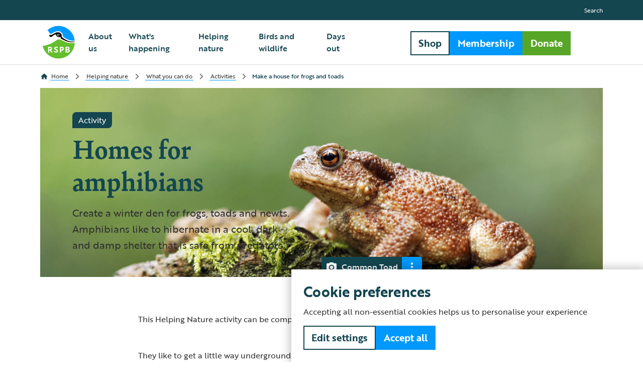

--- FILE ---
content_type: text/html; charset=utf-8
request_url: https://www.rspb.org.uk/helping-nature/what-you-can-do/activities/make-a-house-for-frogs-and-toads
body_size: 32578
content:
<!DOCTYPE html><html lang="en-gb"><head>
		<meta charset="utf-8">
		<title>Homes for amphibians </title>
		<base href="/">
		<meta name="viewport" content="width=device-width, initial-scale=1">
		<link rel="icon" type="image/x-icon" href="favicon.ico">
		<link rel="preconnect" href="https://use.typekit.net">
		<style type="text/css">@import url("https://p.typekit.net/p.css?s=1&k=qpj7wrg&ht=tk&f=31659.31660.31661.31662.35365.35366.35367.35368.35369.35370.48540&a=113844490&app=typekit&e=css");@font-face {font-family:"bely";src:url("https://use.typekit.net/af/2f2502/00000000000000007735b06b/30/l?primer=7cdcb44be4a7db8877ffa5c0007b8dd865b3bbc383831fe2ea177f62257a9191&fvd=i4&v=3") format("woff2"),url("https://use.typekit.net/af/2f2502/00000000000000007735b06b/30/d?primer=7cdcb44be4a7db8877ffa5c0007b8dd865b3bbc383831fe2ea177f62257a9191&fvd=i4&v=3") format("woff"),url("https://use.typekit.net/af/2f2502/00000000000000007735b06b/30/a?primer=7cdcb44be4a7db8877ffa5c0007b8dd865b3bbc383831fe2ea177f62257a9191&fvd=i4&v=3") format("opentype");font-display:auto;font-style:italic;font-weight:400;font-stretch:normal;}@font-face {font-family:"bely";src:url("https://use.typekit.net/af/a9a7d6/00000000000000007735b071/30/l?primer=7cdcb44be4a7db8877ffa5c0007b8dd865b3bbc383831fe2ea177f62257a9191&fvd=n4&v=3") format("woff2"),url("https://use.typekit.net/af/a9a7d6/00000000000000007735b071/30/d?primer=7cdcb44be4a7db8877ffa5c0007b8dd865b3bbc383831fe2ea177f62257a9191&fvd=n4&v=3") format("woff"),url("https://use.typekit.net/af/a9a7d6/00000000000000007735b071/30/a?primer=7cdcb44be4a7db8877ffa5c0007b8dd865b3bbc383831fe2ea177f62257a9191&fvd=n4&v=3") format("opentype");font-display:auto;font-style:normal;font-weight:400;font-stretch:normal;}@font-face {font-family:"bely";src:url("https://use.typekit.net/af/a2f22a/00000000000000007735b076/30/l?primer=7cdcb44be4a7db8877ffa5c0007b8dd865b3bbc383831fe2ea177f62257a9191&fvd=n7&v=3") format("woff2"),url("https://use.typekit.net/af/a2f22a/00000000000000007735b076/30/d?primer=7cdcb44be4a7db8877ffa5c0007b8dd865b3bbc383831fe2ea177f62257a9191&fvd=n7&v=3") format("woff"),url("https://use.typekit.net/af/a2f22a/00000000000000007735b076/30/a?primer=7cdcb44be4a7db8877ffa5c0007b8dd865b3bbc383831fe2ea177f62257a9191&fvd=n7&v=3") format("opentype");font-display:auto;font-style:normal;font-weight:700;font-stretch:normal;}@font-face {font-family:"bely";src:url("https://use.typekit.net/af/ee13fc/00000000000000007735b079/30/l?primer=7cdcb44be4a7db8877ffa5c0007b8dd865b3bbc383831fe2ea177f62257a9191&fvd=i7&v=3") format("woff2"),url("https://use.typekit.net/af/ee13fc/00000000000000007735b079/30/d?primer=7cdcb44be4a7db8877ffa5c0007b8dd865b3bbc383831fe2ea177f62257a9191&fvd=i7&v=3") format("woff"),url("https://use.typekit.net/af/ee13fc/00000000000000007735b079/30/a?primer=7cdcb44be4a7db8877ffa5c0007b8dd865b3bbc383831fe2ea177f62257a9191&fvd=i7&v=3") format("opentype");font-display:auto;font-style:italic;font-weight:700;font-stretch:normal;}@font-face {font-family:"brother-1816";src:url("https://use.typekit.net/af/1cd062/00000000000000003b9b32e0/27/l?primer=7cdcb44be4a7db8877ffa5c0007b8dd865b3bbc383831fe2ea177f62257a9191&fvd=i4&v=3") format("woff2"),url("https://use.typekit.net/af/1cd062/00000000000000003b9b32e0/27/d?primer=7cdcb44be4a7db8877ffa5c0007b8dd865b3bbc383831fe2ea177f62257a9191&fvd=i4&v=3") format("woff"),url("https://use.typekit.net/af/1cd062/00000000000000003b9b32e0/27/a?primer=7cdcb44be4a7db8877ffa5c0007b8dd865b3bbc383831fe2ea177f62257a9191&fvd=i4&v=3") format("opentype");font-display:auto;font-style:italic;font-weight:400;font-stretch:normal;}@font-face {font-family:"brother-1816";src:url("https://use.typekit.net/af/69907d/00000000000000003b9b32e1/27/l?primer=7cdcb44be4a7db8877ffa5c0007b8dd865b3bbc383831fe2ea177f62257a9191&fvd=n4&v=3") format("woff2"),url("https://use.typekit.net/af/69907d/00000000000000003b9b32e1/27/d?primer=7cdcb44be4a7db8877ffa5c0007b8dd865b3bbc383831fe2ea177f62257a9191&fvd=n4&v=3") format("woff"),url("https://use.typekit.net/af/69907d/00000000000000003b9b32e1/27/a?primer=7cdcb44be4a7db8877ffa5c0007b8dd865b3bbc383831fe2ea177f62257a9191&fvd=n4&v=3") format("opentype");font-display:auto;font-style:normal;font-weight:400;font-stretch:normal;}@font-face {font-family:"brother-1816";src:url("https://use.typekit.net/af/47e847/00000000000000003b9b32e3/27/l?primer=7cdcb44be4a7db8877ffa5c0007b8dd865b3bbc383831fe2ea177f62257a9191&fvd=i5&v=3") format("woff2"),url("https://use.typekit.net/af/47e847/00000000000000003b9b32e3/27/d?primer=7cdcb44be4a7db8877ffa5c0007b8dd865b3bbc383831fe2ea177f62257a9191&fvd=i5&v=3") format("woff"),url("https://use.typekit.net/af/47e847/00000000000000003b9b32e3/27/a?primer=7cdcb44be4a7db8877ffa5c0007b8dd865b3bbc383831fe2ea177f62257a9191&fvd=i5&v=3") format("opentype");font-display:auto;font-style:italic;font-weight:500;font-stretch:normal;}@font-face {font-family:"brother-1816";src:url("https://use.typekit.net/af/c66e2f/00000000000000003b9b32e2/27/l?primer=7cdcb44be4a7db8877ffa5c0007b8dd865b3bbc383831fe2ea177f62257a9191&fvd=n5&v=3") format("woff2"),url("https://use.typekit.net/af/c66e2f/00000000000000003b9b32e2/27/d?primer=7cdcb44be4a7db8877ffa5c0007b8dd865b3bbc383831fe2ea177f62257a9191&fvd=n5&v=3") format("woff"),url("https://use.typekit.net/af/c66e2f/00000000000000003b9b32e2/27/a?primer=7cdcb44be4a7db8877ffa5c0007b8dd865b3bbc383831fe2ea177f62257a9191&fvd=n5&v=3") format("opentype");font-display:auto;font-style:normal;font-weight:500;font-stretch:normal;}@font-face {font-family:"brother-1816";src:url("https://use.typekit.net/af/265864/00000000000000003b9b32e4/27/l?primer=7cdcb44be4a7db8877ffa5c0007b8dd865b3bbc383831fe2ea177f62257a9191&fvd=i7&v=3") format("woff2"),url("https://use.typekit.net/af/265864/00000000000000003b9b32e4/27/d?primer=7cdcb44be4a7db8877ffa5c0007b8dd865b3bbc383831fe2ea177f62257a9191&fvd=i7&v=3") format("woff"),url("https://use.typekit.net/af/265864/00000000000000003b9b32e4/27/a?primer=7cdcb44be4a7db8877ffa5c0007b8dd865b3bbc383831fe2ea177f62257a9191&fvd=i7&v=3") format("opentype");font-display:auto;font-style:italic;font-weight:700;font-stretch:normal;}@font-face {font-family:"brother-1816";src:url("https://use.typekit.net/af/5d27c7/00000000000000003b9b32e5/27/l?primer=7cdcb44be4a7db8877ffa5c0007b8dd865b3bbc383831fe2ea177f62257a9191&fvd=n7&v=3") format("woff2"),url("https://use.typekit.net/af/5d27c7/00000000000000003b9b32e5/27/d?primer=7cdcb44be4a7db8877ffa5c0007b8dd865b3bbc383831fe2ea177f62257a9191&fvd=n7&v=3") format("woff"),url("https://use.typekit.net/af/5d27c7/00000000000000003b9b32e5/27/a?primer=7cdcb44be4a7db8877ffa5c0007b8dd865b3bbc383831fe2ea177f62257a9191&fvd=n7&v=3") format("opentype");font-display:auto;font-style:normal;font-weight:700;font-stretch:normal;}@font-face {font-family:"superior-title";src:url("https://use.typekit.net/af/ed540e/00000000000000007735f221/30/l?primer=7cdcb44be4a7db8877ffa5c0007b8dd865b3bbc383831fe2ea177f62257a9191&fvd=n8&v=3") format("woff2"),url("https://use.typekit.net/af/ed540e/00000000000000007735f221/30/d?primer=7cdcb44be4a7db8877ffa5c0007b8dd865b3bbc383831fe2ea177f62257a9191&fvd=n8&v=3") format("woff"),url("https://use.typekit.net/af/ed540e/00000000000000007735f221/30/a?primer=7cdcb44be4a7db8877ffa5c0007b8dd865b3bbc383831fe2ea177f62257a9191&fvd=n8&v=3") format("opentype");font-display:auto;font-style:normal;font-weight:800;font-stretch:normal;}.tk-bely{font-family:"bely",serif;}.tk-brother-1816{font-family:"brother-1816",sans-serif;}.tk-superior-title{font-family:"superior-title",serif;}</style>
		<link rel="stylesheet" href="rspb-core.css" media="print" onload="this.media='all'"><noscript><link rel="stylesheet" href="rspb-core.css"></noscript>
		<style>html{line-height:1.15;-webkit-text-size-adjust:100%}body{margin:0}main{display:block}h1{font-size:2em;margin:.67em 0}a{background-color:transparent}strong{font-weight:bolder}img{border-style:none}button,input{font-family:inherit;font-size:100%;line-height:1.15;margin:0}button,input{overflow:visible}button{text-transform:none}button,[type=button]{-webkit-appearance:button}button::-moz-focus-inner,[type=button]::-moz-focus-inner{border-style:none;padding:0}button:-moz-focusring,[type=button]:-moz-focusring{outline:1px dotted ButtonText}[type=checkbox]{box-sizing:border-box;padding:0}[hidden]{display:none}:root{--swiper-theme-color:#007aff}:root{--swiper-navigation-size:44px}:root{--color-skyblue-300:#0099fb;--color-skyblue-200:#5dc0ff;--color-skyblue-100:#dff2ff;--color-fern-300:#57a627;--color-fern-200:#91db65;--color-fern-100:#e9f8e0;--color-deepsea-300:#144650;--color-deepsea-200:#247f92;--color-deepsea-100:#d6f0f5;--color-sky-lightblue:#a4d9ed;--color-sky-softyellow:#ffea97;--color-sky-amber:#fab957;--color-sky-dustypink:#f5b1b6;--color-sky-softgrey:#dddddd;--color-earth-sand:#d0c8ab;--color-earth-lightgreen:#bee1af;--color-earth-springgreen:#b4e150;--color-earth-tan:#a06e3c;--color-earth-slate:#808589;--color-water-lilac:#9db9e3;--color-water-deepblue:#3a5091;--color-water-aquamarine:#55cfcf;--color-water-dustyblue:#2893c8;--color-water-teal:#008287;--color-neutral-black:#000000;--color-neutral-900:#181818;--color-neutral-800:#313131;--color-neutral-700:#494949;--color-neutral-600:#616161;--color-neutral-500:#797979;--color-neutral-400:#929292;--color-neutral-300:#aaaaaa;--color-neutral-200:#c2c2c2;--color-neutral-100:#dbdbdb;--color-neutral-50:#f3f3f3;--color-neutral-white:#ffffff;--color-alert-300:#ff4f4c;--color-alert-200:#ff918f;--color-alert-100:#ffe9e9;--color-lilac-100:#eff4fb}html,body{box-sizing:border-box;height:100%;font-size:62.5%}*,*:before,*:after{box-sizing:inherit}body{margin:0;font-family:brother-1816,sans-serif;font-weight:400;font-size:1.6rem;line-height:2.4rem;color:var(--color-neutral-800)}button,input{color:var(--color-neutral-800)}input::placeholder{color:var(--color-neutral-600)}h1{font-family:bely,serif;font-size:4.4rem;font-weight:700;line-height:4.8rem;color:var(--color-deepsea-300);margin:0 0 1.6rem}@media screen and (min-width: 992px){h1{font-size:5.6rem;line-height:6.4rem}}h2{font-family:bely,serif;font-size:3.6rem;font-weight:700;line-height:4rem;color:var(--color-deepsea-300);margin:0 0 1.6rem}@media screen and (min-width: 992px){h2{font-size:4rem;line-height:4.8rem}}h5,.type-h5{font-family:brother-1816,sans-serif;font-size:1.8rem;font-weight:500;line-height:2.4rem;color:var(--color-deepsea-300);margin:0 0 .8rem}@media screen and (min-width: 992px){h5,.type-h5{font-size:2rem}}p{margin:0}a{color:var(--color-neutral-800);text-decoration:none}strong{font-weight:700}.font-medium{font-weight:500}i{font-style:italic}.row{box-sizing:border-box;display:flex;margin-left:auto;margin-right:auto;flex-wrap:wrap;width:100%;max-width:1456px;padding-left:1.6rem;padding-right:1.6rem}.row-mob-nopad{padding:0}@media screen and (min-width: 768px){.row{padding-left:2.8rem;padding-right:2.8rem}}@media screen and (min-width: 992px){.row{padding-left:5.6rem;padding-right:5.6rem}}.row .row{padding-left:0;padding-right:0}.col-mob-4{box-sizing:border-box;width:100%;padding-bottom:.8rem;padding-left:.8rem;padding-right:.8rem;display:block}.col-mob-hidden{display:none}.col-mob-nopad{padding:0}@media screen and (min-width: 768px){.col-tab-6{box-sizing:border-box;width:50%;padding-bottom:1.2rem;padding-left:1.2rem;padding-right:1.2rem;display:block}.col-tab-10{box-sizing:border-box;width:83.3333333333%;padding-bottom:1.2rem;padding-left:1.2rem;padding-right:1.2rem;display:block}.col-tab-12{box-sizing:border-box;width:100%;padding-bottom:1.2rem;padding-left:1.2rem;padding-right:1.2rem;display:block}.col-tab-hidden{display:none}}@media screen and (min-width: 992px){.col-desk-2{box-sizing:border-box;width:16.6666666667%;padding-bottom:2.4rem;padding-left:2.4rem;padding-right:2.4rem;display:block}.col-desk-3{box-sizing:border-box;width:25%;padding-bottom:2.4rem;padding-left:2.4rem;padding-right:2.4rem;display:block}.col-desk-6{box-sizing:border-box;width:50%;padding-bottom:2.4rem;padding-left:2.4rem;padding-right:2.4rem;display:block}.col-desk-8{box-sizing:border-box;width:66.6666666667%;padding-bottom:2.4rem;padding-left:2.4rem;padding-right:2.4rem;display:block}.col-desk-12{box-sizing:border-box;width:100%;padding-bottom:2.4rem;padding-left:2.4rem;padding-right:2.4rem;display:block}}.skeleton-loading{position:absolute;top:0;left:0;width:100%;height:100%;overflow:hidden;background-color:#dddbdd;z-index:1;transition:opacity .4s;opacity:1}.skeleton-loading:after{position:absolute;inset:0;transform:translate(-100%);background-image:linear-gradient(90deg,rgba(255,255,255,0) 0,rgba(255,255,255,.2) 20%,rgba(255,255,255,.5) 60%,rgba(255,255,255,0));animation:shimmer 2s infinite;content:""}@keyframes shimmer{to{transform:translate(100%)}}.text-small{font-size:1.2rem;line-height:1.6rem}.text-link,.rich-text a{background-color:transparent;border:none;padding:0;cursor:pointer;color:var(--color-neutral-800);text-decoration:none;font-style:normal;font-weight:400;background-image:linear-gradient(var(--color-skyblue-300),var(--color-skyblue-300));background-position:0 100%;background-repeat:no-repeat;background-size:100% 8%;transition:background-image .3s,background-size .3s,color .3s}.text-link:hover,.rich-text a:hover{color:var(--color-neutral-black);background-size:100% 100%}.text-link:focus-visible,.rich-text a:focus-visible{outline-offset:-.1rem;outline:1px solid var(--color-neutral-800)}.text-link:hover:not(.text-link--dark,.rich-text a--dark):not(.text-link--light,.rich-text a--light),.rich-text a:hover:not(.text-link--dark,.rich-text a--dark):not(.text-link--light,.rich-text a--light){background-image:linear-gradient(var(--color-skyblue-200),var(--color-skyblue-200))}.cdk-visually-hidden{border:0;clip:rect(0 0 0 0);height:1px;margin:-1px;overflow:hidden;padding:0;position:absolute;width:1px;white-space:nowrap;outline:0;-webkit-appearance:none;-moz-appearance:none;left:0}</style><link rel="stylesheet" href="rspb-design-system.css" media="print" onload="this.media='all'"><noscript><link rel="stylesheet" href="rspb-design-system.css"></noscript>
		<link rel="manifest" href="manifest.webmanifest" crossorigin="use-credentials">
		<meta name="theme-color" content="#0099fb">
		<!-- Google Tag Manager -->
		<script>
			(function (w, d, s, l, i) {
				w[l] = w[l] || [];
				w[l].push({ 'gtm.start': new Date().getTime(), event: 'gtm.js' });
				var f = d.getElementsByTagName(s)[0],
					j = d.createElement(s),
					dl = l != 'dataLayer' ? '&l=' + l : '';
				j.async = true;
				j.src = 'https://www.googletagmanager.com/gtm.js?id=' + i + dl;
				f.parentNode.insertBefore(j, f);
			})(window, document, 'script', 'dataLayer', 'GTM-W6DTZ77M');
		</script>
		<!-- End Google Tag Manager -->
		<!-- Queue-It -->
		<!-- <script type="text/javascript" src="//static.queue-it.net/script/queueclient.min.js"></script>
		<script
			data-queueit-c="rspb"
			type="text/javascript"
			src="//static.queue-it.net/script/queueconfigloader.js"
		></script> -->
		<!-- End Queue It -->
	<style ng-transition="rspb-frontend-app">.layout-header{top:0;z-index:999}.layout-header-minimal~.layout-main{margin-top:5rem}@media screen and (min-width: 768px){.layout-header-minimal~.layout-main{margin-top:9rem}}.layout-breadcrumbs{margin-top:11.2rem}.layout-breadcrumbs-wrap{display:flex;justify-content:space-between;align-items:center;padding-bottom:0}.layout-breadcrumbs-hidden{transform:translateY(-100%)}.layout-lang-toggle{padding:1.6rem 0}@media screen and (min-width: 992px){.layout-lang-toggle{padding:1.2rem 0}}.layout-portal,.layout-no-breadcrumbs{margin-top:11.2rem}.layout-footer{position:relative;z-index:998}.layout-cookie-banner{position:fixed;bottom:0;right:0;z-index:999}@media screen and (min-width: 992px){.layout-breadcrumbs{margin-top:12.7rem}.layout-portal{margin-top:8.8rem}.layout-no-breadcrumbs{margin-top:12.9rem}}.lang-divider{display:inline-block;padding:0 .9rem}.lang-active{font-weight:700}.language-only .layout-breadcrumbs-wrap{justify-content:flex-end}
</style><style ng-transition="rspb-frontend-app">[_nghost-sc118]{position:fixed;background:var(--color-neutral-white);transition:transform .3s;border-bottom:1px solid var(--color-sky-softgrey);width:100%}.header-condensed[_nghost-sc118]{transform:translateY(-4rem)}.header[_ngcontent-sc118]{display:flex;align-items:center;justify-content:space-between;margin:0 auto;height:11.2rem;width:100%;padding-bottom:0;transition:height .3s}.header.header-minimal[_ngcontent-sc118]{height:6rem}@media screen and (min-width: 768px){.header.header-minimal[_ngcontent-sc118]{height:8.8rem}}.header[_ngcontent-sc118]   .logo[_ngcontent-sc118]{position:relative;display:flex;align-items:center;z-index:5;width:7.2rem;height:7.2em;padding:.8rem 0;transition:transform .3s;transform-origin:center left}.header-minimal.header[_ngcontent-sc118]   .logo[_ngcontent-sc118]{transform:scale(.6)}@media screen and (min-width: 768px){.header-minimal.header[_ngcontent-sc118]   .logo[_ngcontent-sc118]{transform:scale(1)}}.header[_ngcontent-sc118]   .portal[_ngcontent-sc118]{display:flex;width:100%;justify-content:flex-end}.header[_ngcontent-sc118]   .nav[_ngcontent-sc118]{display:flex;justify-content:flex-end;align-items:center;width:100%;height:11.2rem;overflow:hidden;transition:opacity .3s,height .1s .3s;position:fixed;top:0;right:0}.open.header[_ngcontent-sc118]   .nav[_ngcontent-sc118]{height:100%;transition:opacity .3s}.header-minimal.header[_ngcontent-sc118]   .nav[_ngcontent-sc118]{opacity:0}.header[_ngcontent-sc118]   .nav-item[_ngcontent-sc118]{position:relative;display:flex;justify-content:space-between;align-items:center;font-size:2rem;font-weight:500;padding:1.6rem 1.2rem;text-decoration:none;color:var(--color-deepsea-300);border-top:1px solid var(--color-neutral-white)}.header[_ngcontent-sc118]   .nav-item[_ngcontent-sc118]   rspb-icon[_ngcontent-sc118], .header[_ngcontent-sc118]   .nav-item[_ngcontent-sc118]   i[_ngcontent-sc118]{display:flex}.open.header[_ngcontent-sc118]   .nav-item[_ngcontent-sc118]{color:var(--color-neutral-white)}.header[_ngcontent-sc118]   .primary[_ngcontent-sc118], .header[_ngcontent-sc118]   .secondary[_ngcontent-sc118]{position:absolute;top:0;display:flex;align-items:flex-start;list-style:none;padding:0;margin:0;height:100%}.header[_ngcontent-sc118]   .primary[_ngcontent-sc118]{display:flex;align-items:flex-start;flex-direction:column;right:0;width:calc(100% - 4.5rem);background:var(--color-deepsea-300);transition:transform .3s;transform:translate(100%);z-index:3}.open.header[_ngcontent-sc118]   .primary[_ngcontent-sc118]{transform:translate(0)}.resizing.header[_ngcontent-sc118]   .primary[_ngcontent-sc118]{transition:none}.header[_ngcontent-sc118]   .secondary[_ngcontent-sc118]{top:3.2rem;left:0;width:calc(100% - 2.4rem);justify-content:flex-end;pointer-events:none}.header[_ngcontent-sc118]   .main[_ngcontent-sc118]{padding:12.8rem 2.4rem 0;text-align:left;width:100%}.header[_ngcontent-sc118]   .subnav[_ngcontent-sc118]   .main[_ngcontent-sc118]{height:100%}.header[_ngcontent-sc118]   .subnav[_ngcontent-sc118]   .nav-mask[_ngcontent-sc118]{height:calc(100% - 3.2rem);overflow-y:auto}.header[_ngcontent-sc118]   .subnav[_ngcontent-sc118]   .topbar[_ngcontent-sc118]{display:none}.header[_ngcontent-sc118]   .nav-mask[_ngcontent-sc118]{overflow:hidden}.header[_ngcontent-sc118]   .topbar[_ngcontent-sc118]{padding:0 2.4rem;text-align:left;width:100%}.header[_ngcontent-sc118]   .donate[_ngcontent-sc118]{display:flex;flex-wrap:wrap;gap:.8rem;position:absolute;left:4.5rem;top:9rem;width:calc(100% - 2.1rem);padding:0 2.4rem;background:var(--color-deepsea-300);transition:transform .3s;transform:translate(calc(100% + 38rem));z-index:5;pointer-events:all}.open.header[_ngcontent-sc118]   .donate[_ngcontent-sc118]{transform:translate(0)}.header[_ngcontent-sc118]   .donate[_ngcontent-sc118]   button[_ngcontent-sc118]{width:100%}.header[_ngcontent-sc118]   .donate[_ngcontent-sc118]   .btn[_ngcontent-sc118]{width:calc(50% - .4rem)}@media screen and (min-width: 768px){.header[_ngcontent-sc118]   .donate[_ngcontent-sc118]   .btn[_ngcontent-sc118]{flex:unset;width:unset}}.header[_ngcontent-sc118]   .donate[_ngcontent-sc118]   .shop[_ngcontent-sc118]{width:calc(50% - .4rem);order:3}@media screen and (min-width: 768px){.header[_ngcontent-sc118]   .donate[_ngcontent-sc118]   .shop[_ngcontent-sc118]{order:1;display:flex;width:unset}}.header[_ngcontent-sc118]   .donate[_ngcontent-sc118]   .mem[_ngcontent-sc118]{order:1}@media screen and (min-width: 768px){.header[_ngcontent-sc118]   .donate[_ngcontent-sc118]   .mem[_ngcontent-sc118]{order:2}}.header[_ngcontent-sc118]   .donate[_ngcontent-sc118]   .don[_ngcontent-sc118]{order:2}@media screen and (min-width: 768px){.header[_ngcontent-sc118]   .donate[_ngcontent-sc118]   .don[_ngcontent-sc118]{order:3}}.header[_ngcontent-sc118]   .topbar[_ngcontent-sc118]{position:relative}.header[_ngcontent-sc118]   .topbar[_ngcontent-sc118]:before{content:"";top:-.1rem;height:.1rem;width:calc(100% - 4.8rem);background:var(--color-neutral-white);position:absolute}.header[_ngcontent-sc118]   .topbar-wrap[_ngcontent-sc118]{display:inline-flex;flex-direction:column;transition:transform .3s;width:100%}.header[_ngcontent-sc118]   .topbar-wrap[_ngcontent-sc118]:focus-within{width:auto}.header[_ngcontent-sc118]   .topbar-item[_ngcontent-sc118]{display:inline-flex;justify-content:flex-start;font-size:1.6rem;font-weight:400;padding:.4rem 0;margin-top:1.6rem;color:var(--color-neutral-white);border-top:none}.header[_ngcontent-sc118]   .topbar-item[_ngcontent-sc118]   i[_ngcontent-sc118]{display:flex;width:2.4rem;height:2.4rem;margin-right:.8rem}.header[_ngcontent-sc118]   .topbar-item.btn-search[_ngcontent-sc118]{display:none}.header[_ngcontent-sc118]   .topbar-item[_ngcontent-sc118]:focus-visible{outline:.2rem solid var(--color-neutral-white);outline-offset:-.2rem;padding:.4rem}.header[_ngcontent-sc118]   .icon-btns[_ngcontent-sc118]{display:flex;margin-left:3.2rem;z-index:4;pointer-events:all}.header[_ngcontent-sc118]   .icon-btns[_ngcontent-sc118]   *[_ngcontent-sc118]{margin-left:1.6rem}.header[_ngcontent-sc118]   .icon-btns[_ngcontent-sc118]   *[_ngcontent-sc118]:first-of-type{margin-left:0}.header[_ngcontent-sc118]   .mask[_ngcontent-sc118]{position:absolute;top:0;right:1rem;z-index:3;pointer-events:none;width:calc(100% - 5.6rem);height:100%;transition:transform .3s;transform:translate(calc(100% + 5rem))}.open.header[_ngcontent-sc118]   .mask[_ngcontent-sc118]{transform:translate(0)}.header[_ngcontent-sc118]   .mask[_ngcontent-sc118]:before, .header[_ngcontent-sc118]   .mask[_ngcontent-sc118]:after{content:"";position:absolute;background:linear-gradient(0deg,transparent 0%,var(--color-deepsea-300) 10%);width:100%;height:12rem;left:0;top:0;pointer-events:none}.header[_ngcontent-sc118]   .mask[_ngcontent-sc118]:after{top:auto;bottom:7.2rem;height:2.4rem;background:linear-gradient(0deg,var(--color-deepsea-300) 0%,transparent 100%)}.header[_ngcontent-sc118]   .curve[_ngcontent-sc118]{position:absolute;transition:transform .42s,opacity .2s;transform:translate(0);opacity:0;left:.2rem;top:-.8rem}.open.header[_ngcontent-sc118]   .curve[_ngcontent-sc118]{transform:translate(-100%);opacity:1}.header[_ngcontent-sc118]   .curve[_ngcontent-sc118]   svg[_ngcontent-sc118]{height:128px}@media screen and (min-width: 992px){.header[_ngcontent-sc118]   .curve[_ngcontent-sc118]{display:none}}@media screen and (min-width: 768px){.header[_ngcontent-sc118]   .primary[_ngcontent-sc118]{width:calc(100% - 6.1rem)}.header[_ngcontent-sc118]   .main[_ngcontent-sc118]{padding:12.8rem 3rem 0}.header[_ngcontent-sc118]   .topbar[_ngcontent-sc118]{padding:0 3rem}.header[_ngcontent-sc118]   .topbar[_ngcontent-sc118]:before{width:calc(100% - 6rem)}.header[_ngcontent-sc118]   .donate[_ngcontent-sc118]{top:0;left:unset;right:12rem;width:-moz-fit-content;width:fit-content;display:flex;justify-content:flex-end}}@media screen and (min-width: 768px) and (min-width: 992px){.header[_ngcontent-sc118]   .donate[_ngcontent-sc118]{margin-left:0;margin-top:-17rem;position:relative;flex-wrap:nowrap;gap:.8rem;left:auto;bottom:auto;padding:0;background:none;transform:none;width:initial}}@media screen and (min-width: 768px) and (min-width: 1200px){.header[_ngcontent-sc118]   .donate[_ngcontent-sc118]{display:flex;flex-wrap:nowrap}}@media screen and (min-width: 768px){.header[_ngcontent-sc118]   .donate[_ngcontent-sc118]   button[_ngcontent-sc118]{width:initial}}@media screen and (min-width: 768px){.header[_ngcontent-sc118]   .donate[_ngcontent-sc118]   .btn[_ngcontent-sc118] + .btn[_ngcontent-sc118]{margin-left:0}}@media screen and (min-width: 768px){.header[_ngcontent-sc118]   .mask[_ngcontent-sc118]{width:calc(100% - 7.1rem)}.header[_ngcontent-sc118]   .mask[_ngcontent-sc118]:after{display:none}}@media screen and (min-width: 992px){.header[_ngcontent-sc118]{height:8.8rem;margin-top:4rem}.header-condensed.header[_ngcontent-sc118]{height:8rem}.header-portal.header[_ngcontent-sc118]{margin-top:0}.header[_ngcontent-sc118]   .logo[_ngcontent-sc118]{transform-origin:center center}.header-condensed.header[_ngcontent-sc118]   .logo[_ngcontent-sc118]{transform:scale(.9)}.header[_ngcontent-sc118]   .nav[_ngcontent-sc118]{justify-content:space-between;height:100%;position:static}.header[_ngcontent-sc118]   .menu[_ngcontent-sc118]{display:none}.header[_ngcontent-sc118]   .primary[_ngcontent-sc118]{position:relative;background:none;justify-content:space-between;flex-direction:row;height:100%;width:auto;margin-left:1.2rem;transform:none;overflow-y:hidden}.header[_ngcontent-sc118]   .secondary[_ngcontent-sc118]{position:relative;top:auto;left:auto;right:auto;align-items:center;height:100%;width:initial}.header[_ngcontent-sc118]   .main[_ngcontent-sc118]{display:flex;height:100%;padding:0}.header[_ngcontent-sc118]   .main[_ngcontent-sc118]   ol[_ngcontent-sc118]{display:flex;height:100%;padding-right:10rem}.header[_ngcontent-sc118]   .topbar[_ngcontent-sc118]{position:fixed;width:100%;height:4rem;padding:.8rem 0;background:var(--color-deepsea-300);left:0;top:0;display:flex;align-items:center;justify-content:flex-end}.header[_ngcontent-sc118]   .topbar[_ngcontent-sc118]:before{display:none}.header[_ngcontent-sc118]   .topbar-wrap[_ngcontent-sc118]{display:flex;flex-direction:row;align-items:center;justify-content:flex-end;margin:0 auto;width:100%;max-width:120rem;padding:0 4rem;border-top:none}.header[_ngcontent-sc118]   .topbar-item[_ngcontent-sc118]{color:var(--color-neutral-white);text-decoration:none;font-size:1.2rem;border-top:0;padding:0;margin-top:0;font-weight:400}.header[_ngcontent-sc118]   .topbar-item[_ngcontent-sc118]:hover{text-decoration:underline}.header[_ngcontent-sc118]   .topbar-item[_ngcontent-sc118]:before, .header[_ngcontent-sc118]   .topbar-item[_ngcontent-sc118]:after{display:none}.header[_ngcontent-sc118]   .topbar-item[_ngcontent-sc118]:focus-visible{outline-offset:.2rem;padding:0}.header[_ngcontent-sc118]   .topbar-item.btn-search[_ngcontent-sc118]{display:flex}.header[_ngcontent-sc118]   .topbar-item[_ngcontent-sc118] + .topbar-item[_ngcontent-sc118]{margin-left:3.2rem}.header[_ngcontent-sc118]   .topbar-item[_ngcontent-sc118] + .topbar-item[_ngcontent-sc118]:before{content:"";display:block;border-left:1px solid var(--color-sky-softgrey);opacity:1;transform:scaleX(1) translate(-1.6rem);background:none;height:2.4rem}.header[_ngcontent-sc118]   .icon-btns[_ngcontent-sc118]{overflow:hidden;margin-left:1.6rem}.header[_ngcontent-sc118]   .btn-search[_ngcontent-sc118]{transition:opacity .2s,transform .2s;transform:scale(.5);transform-origin:center right;opacity:0;cursor:pointer}.header[_ngcontent-sc118]   .btn-search[_ngcontent-sc118]     span{display:none}.header-condensed.header[_ngcontent-sc118]   .btn-search[_ngcontent-sc118]{opacity:1;transform:scale(1)}.header[_ngcontent-sc118]   .donate[_ngcontent-sc118]{top:8.7rem;transition:margin-right .3s;right:0rem}.header-condensed.header[_ngcontent-sc118]   .donate[_ngcontent-sc118]{margin-right:0}.header[_ngcontent-sc118]   .mask[_ngcontent-sc118]:before, .header[_ngcontent-sc118]   .mask[_ngcontent-sc118]:after{display:none}.header[_ngcontent-sc118]   .nav[_ngcontent-sc118], .header[_ngcontent-sc118]   .nav-mask[_ngcontent-sc118], .header[_ngcontent-sc118]   .primary[_ngcontent-sc118]{overflow:visible}.header[_ngcontent-sc118]   .nav-mask[_ngcontent-sc118]{width:100%}}@media screen and (min-width: 1200px){.header[_ngcontent-sc118]   .topbar-wrap[_ngcontent-sc118]{padding:0 8rem;max-width:145rem}}</style><style ng-transition="rspb-frontend-app">[_nghost-sc112]{padding:2rem 0}@media screen and (min-width: 992px){[_nghost-sc112]{padding:1.6rem 0}}[_nghost-sc112]   .list[_ngcontent-sc112]{padding-bottom:0}[_nghost-sc112]   .items[_ngcontent-sc112]{display:flex;list-style:none;margin:0;padding:0;align-items:center}[_nghost-sc112]   .item[_ngcontent-sc112]:not(:nth-last-of-type(2)){display:none}@media screen and (min-width: 992px){[_nghost-sc112]   .item[_ngcontent-sc112]:not(:nth-last-of-type(2)){display:block}}@media screen and (min-width: 992px){[_nghost-sc112]   .item[_ngcontent-sc112]{display:block;padding:0 .4rem}[_nghost-sc112]   .item[_ngcontent-sc112]:first-of-type{padding-left:0}[_nghost-sc112]   .item[_ngcontent-sc112]:last-of-type{padding-right:0}}[_nghost-sc112]   .icon[_ngcontent-sc112]{position:relative;width:1.6rem;height:1.6rem}[_nghost-sc112]   .icon[_ngcontent-sc112]   svg[_ngcontent-sc112]{position:absolute;bottom:-1px;display:block}[_nghost-sc112]   .icon[_ngcontent-sc112]   svg[_ngcontent-sc112]   path[_ngcontent-sc112]{fill:var(--color-neutral-500)}[_nghost-sc112]   .icon--home[_ngcontent-sc112]{margin-right:.4rem}[_nghost-sc112]   .icon--home[_ngcontent-sc112]   svg[_ngcontent-sc112]   path[_ngcontent-sc112]{fill:var(--color-deepsea-300)}[_nghost-sc112]   .icon--next[_ngcontent-sc112]{display:none}@media screen and (min-width: 992px){[_nghost-sc112]   .icon--next[_ngcontent-sc112]{display:block;margin-left:.8rem}}[_nghost-sc112]   .icon-prev[_ngcontent-sc112]{margin-right:.6rem}@media screen and (min-width: 992px){[_nghost-sc112]   .icon-prev[_ngcontent-sc112]{display:none}}[_nghost-sc112]   .link[_ngcontent-sc112]{display:flex;align-items:center;color:var(--color-neutral-800);text-decoration:none;position:relative;z-index:1}[_nghost-sc112]   .link[_ngcontent-sc112]:focus{outline:none}[_nghost-sc112]   .link[_ngcontent-sc112]:focus-visible{outline:none}[_nghost-sc112]   .link[_ngcontent-sc112]:focus-visible:before{border:2px solid var(--color-deepsea-300);content:"";position:absolute;inset:-.6rem -.2rem -.6rem -.4rem}[_nghost-sc112]   .link[_ngcontent-sc112]:hover{text-decoration:none;color:var(--color-neutral-800);transition:color .3s}[_nghost-sc112]   .link[_ngcontent-sc112]:hover   .icon--home[_ngcontent-sc112]   svg[_ngcontent-sc112]   path[_ngcontent-sc112]{fill:var(--color-neutral-black)}[_nghost-sc112]   .link[_ngcontent-sc112]:hover   .over[_ngcontent-sc112]:before{height:100%;background-color:var(--color-skyblue-200);transition:height .3s,background-color .3s;z-index:-1}[_nghost-sc112]   .over[_ngcontent-sc112]{position:relative;padding:0 .2rem}[_nghost-sc112]   .over[_ngcontent-sc112]:before{display:block;content:"";height:.1rem;background-color:var(--color-skyblue-300);position:absolute;bottom:-1px;left:0;width:100%;transition:height .3s,background-color .3s}@media screen and (min-width: 992px){[_nghost-sc112]   .back[_ngcontent-sc112]{display:none}}[_nghost-sc112]   .current[_ngcontent-sc112]{color:var(--color-deepsea-300)}.bcrumbs-dark[_nghost-sc112]   .link[_ngcontent-sc112]{color:var(--color-neutral-white)}.bcrumbs-dark[_nghost-sc112]   .link[_ngcontent-sc112]:hover{color:var(--color-neutral-800)}.bcrumbs-dark[_nghost-sc112]   .link[_ngcontent-sc112]:hover   .icon--home[_ngcontent-sc112]   svg[_ngcontent-sc112]   path[_ngcontent-sc112]{fill:var(--color-neutral-white)}.bcrumbs-dark[_nghost-sc112]   .link[_ngcontent-sc112]:hover   .over[_ngcontent-sc112]:before{background-color:var(--color-neutral-white)}.bcrumbs-dark[_nghost-sc112]   .link[_ngcontent-sc112]:focus-visible:before{border-color:var(--color-neutral-white)}.bcrumbs-dark[_nghost-sc112]   .current[_ngcontent-sc112]{color:var(--color-neutral-white)}.bcrumbs-dark[_nghost-sc112]   .over[_ngcontent-sc112]:before{background-color:var(--color-neutral-white)}.bcrumbs-dark[_nghost-sc112]   .icon[_ngcontent-sc112]   svg[_ngcontent-sc112]   path[_ngcontent-sc112]{fill:var(--color-neutral-white)}</style><style ng-transition="rspb-frontend-app">.activity-body[_ngcontent-sc314]{margin-top:3.6rem;margin-bottom:3.6rem}@media screen and (min-width: 768px){.activity-body[_ngcontent-sc314]{margin-top:4.8rem;margin-bottom:4.8rem}}.activity-body[_ngcontent-sc314]   rspb-tab-item[_ngcontent-sc314]:first-of-type   .tab-body[_ngcontent-sc314] > .wrap[_ngcontent-sc314]{position:relative;padding-left:4.6rem;counter-increment:section}.activity-body[_ngcontent-sc314]   rspb-tab-item[_ngcontent-sc314]:first-of-type   .tab-body[_ngcontent-sc314] > .wrap[_ngcontent-sc314]:before{content:counter(section);position:absolute;z-index:-1;left:0;top:.5rem;width:3.2rem;height:3.2rem;font-size:1.9rem;font-weight:700;background:var(--color-skyblue-300);color:#fff;border-radius:50%;display:flex;justify-content:center;align-items:center}.activity-body[_ngcontent-sc314]   rspb-tab-item[_ngcontent-sc314]:first-of-type   .tab-body[_ngcontent-sc314] > .wrap[_ngcontent-sc314] + .block[_ngcontent-sc314]{margin-top:3.6rem}@media screen and (min-width: 768px){.activity-body[_ngcontent-sc314]   rspb-tab-item[_ngcontent-sc314]:first-of-type   .tab-body[_ngcontent-sc314] > .wrap[_ngcontent-sc314] + .block[_ngcontent-sc314]{margin-top:4.8rem}}.tab-title[_ngcontent-sc314]{margin-top:.8rem;display:inline-block}@media screen and (min-width: 992px){.tab-body[_ngcontent-sc314]{padding:0}}.info-bar[_ngcontent-sc314]{display:flex;flex-direction:column;padding:1.6rem;background:var(--color-neutral-50);margin:.8rem 0 1.6rem}.info-bar[_ngcontent-sc314]   .info[_ngcontent-sc314]{display:flex}.info-bar[_ngcontent-sc314]   .info[_ngcontent-sc314]   strong[_ngcontent-sc314]{text-align:center;padding:0 .6rem}.info-bar[_ngcontent-sc314]   .info[_ngcontent-sc314] + .info[_ngcontent-sc314]{margin-top:1.6rem}@media screen and (min-width: 768px){.info-bar[_ngcontent-sc314]{flex-direction:row;justify-content:space-around;margin:1.6rem 0}.info-bar[_ngcontent-sc314]   .info[_ngcontent-sc314]{flex-basis:33.3333333%;flex-direction:column;justify-content:center;align-items:center}.info-bar[_ngcontent-sc314]   .info[_ngcontent-sc314] + .info[_ngcontent-sc314]{margin-top:0;border-left:.1rem solid var(--color-earth-slate)}}.intro[_ngcontent-sc314]{margin-bottom:4rem}@media screen and (min-width: 768px){.intro[_ngcontent-sc314]{margin-bottom:5.6rem}}.outro[_ngcontent-sc314]{margin-top:4rem;padding-top:4rem;border-top:.1rem solid #aaa}@media screen and (min-width: 768px){.outro[_ngcontent-sc314]{margin-top:4.8rem;padding-top:4.8rem}}.share-icons[_ngcontent-sc314]{display:block;margin-top:4rem}@media screen and (min-width: 768px){.share-icons[_ngcontent-sc314]{margin-top:4.8rem}}</style><meta name="description" content="Create a winter den for frogs, toads and newts. Amphibians like to hibernate in a cool, dark and damp shelter that is safe from predators."><style ng-transition="rspb-frontend-app">.wrap[_ngcontent-sc289]{position:relative;display:flex;flex-direction:column;width:100%}.wrap[_ngcontent-sc289]   .footer[_ngcontent-sc289]{display:flex;flex-direction:column;align-items:flex-start;margin-top:2.4rem;row-gap:.8rem}@media screen and (min-width: 1560px){.wrap[_ngcontent-sc289]   .footer[_ngcontent-sc289]{display:flex;flex-direction:row;justify-content:space-between;align-items:center;margin-top:4rem;row-gap:0}}.wrap[_ngcontent-sc289]   .footer[_ngcontent-sc289]   .author-info[_ngcontent-sc289]{display:flex;align-items:center}.wrap[_ngcontent-sc289]   .footer[_ngcontent-sc289]   .author-info[_ngcontent-sc289]   img[_ngcontent-sc289]{height:4rem;width:4rem;border-radius:50%;margin-right:.9rem}.wrap[_ngcontent-sc289]   .footer[_ngcontent-sc289]   .post-date[_ngcontent-sc289], .wrap[_ngcontent-sc289]   .footer[_ngcontent-sc289]   .read-length[_ngcontent-sc289]{color:var(--color-neutral-50)}@media screen and (min-width: 1560px){.wrap[_ngcontent-sc289]   .footer[_ngcontent-sc289]   .post-date[_ngcontent-sc289], .wrap[_ngcontent-sc289]   .footer[_ngcontent-sc289]   .read-length[_ngcontent-sc289]{padding:.8rem 1.6rem;border-left:.1rem solid var(--color-earth-slate)}}.wrap[_ngcontent-sc289]   .footer.light[_ngcontent-sc289]   .post-date[_ngcontent-sc289], .wrap[_ngcontent-sc289]   .footer.light[_ngcontent-sc289]   .read-length[_ngcontent-sc289]{color:var(--color-neutral-800)}.wrap[_ngcontent-sc289]   .footer[_ngcontent-sc289]   .read-length[_ngcontent-sc289]{font-weight:700}.wrap[_ngcontent-sc289]   .body[_ngcontent-sc289]{position:relative;padding:4rem 2.4rem;z-index:2}.wrap[_ngcontent-sc289]   .title[_ngcontent-sc289]{margin-top:.8rem}.wrap[_ngcontent-sc289]   .excerpt[_ngcontent-sc289]{font-size:2rem;line-height:3.2rem}.wrap[_ngcontent-sc289]   .buttons[_ngcontent-sc289]{display:inline-flex;row-gap:1.6rem;flex-direction:column}.wrap[_ngcontent-sc289]   .buttons[_ngcontent-sc289]    >[area-button]:first-of-type{margin-top:2.4rem}@media screen and (min-width: 1200px){.wrap[_ngcontent-sc289]   .buttons[_ngcontent-sc289]{display:flex;flex-direction:row;column-gap:1.6rem}.wrap[_ngcontent-sc289]   .buttons[_ngcontent-sc289]    >[area-button]{margin-top:2.4rem}}.wrap[_ngcontent-sc289]   .author-dark[_ngcontent-sc289]{color:var(--color-neutral-white)}.wrap[_ngcontent-sc289]   .media[_ngcontent-sc289]{position:relative;padding-bottom:66.6666%}.wrap[_ngcontent-sc289]   .media[_ngcontent-sc289]     rspb-image, .wrap[_ngcontent-sc289]   .media[_ngcontent-sc289]     rspb-video{position:absolute;width:100%;height:100%}@media screen and (min-width: 992px){.wrap[_ngcontent-sc289]   .media[_ngcontent-sc289]{padding-bottom:0}}@media screen and (min-width: 768px){.wrap[_ngcontent-sc289]{flex-direction:row}.wrap[_ngcontent-sc289]   .body[_ngcontent-sc289]{padding:4rem;width:50%}.wrap[_ngcontent-sc289]   .media[_ngcontent-sc289]{width:50%;margin-top:0}}@media screen and (min-width: 992px){.wrap[_ngcontent-sc289]   .body[_ngcontent-sc289]{width:50%;padding:4.8rem 6.4rem;justify-content:flex-end}.wrap[_ngcontent-sc289]   .body-wrap[_ngcontent-sc289]{max-width:58.4rem}}@media screen and (min-width: 992px){.wrap[_ngcontent-sc289]:not(.hub)   .media[_ngcontent-sc289]     rspb-image{width:200%;transform:translate(-50%)}}.wrap.hub[_ngcontent-sc289]   .title[_ngcontent-sc289]{font-size:4rem;line-height:4.8rem}.wrap.hub[_ngcontent-sc289]   .body[_ngcontent-sc289]{border-bottom-right-radius:4rem}.wrap.hub[_ngcontent-sc289]   .body[_ngcontent-sc289]:after{content:"";position:absolute;bottom:0;left:0;transform:translateY(100%);height:15rem;width:8rem;background-color:transparent;border-top-left-radius:4rem}.wrap.hub[_ngcontent-sc289]   .media[_ngcontent-sc289]{margin-top:-4rem}@media screen and (min-width: 768px){.wrap.hub[_ngcontent-sc289]   .media[_ngcontent-sc289]{margin-top:0;margin-left:-4rem}}@media screen and (min-width: 768px){.wrap.hub[_ngcontent-sc289]   .body[_ngcontent-sc289]{display:flex;align-items:center;width:calc(50% + 4rem)}}@media screen and (min-width: 992px){.wrap.hub[_ngcontent-sc289]   .title[_ngcontent-sc289]{font-size:6.4rem;line-height:7.2rem}.wrap.hub[_ngcontent-sc289]   .body[_ngcontent-sc289]{padding:8rem;border-bottom-right-radius:8rem}.wrap.hub[_ngcontent-sc289]   .body[_ngcontent-sc289]:after{border-top-left-radius:8rem}.wrap.hub[_ngcontent-sc289]   .media[_ngcontent-sc289]{margin-left:-8rem;width:calc(50% + 8rem)}}.wrap.light[_ngcontent-sc289]   .title[_ngcontent-sc289]{color:var(--color-deepsea-300)}.wrap.light[_ngcontent-sc289]   .excerpt[_ngcontent-sc289]{color:var(--color-neutral-800)}.wrap.dark[_ngcontent-sc289]   .title[_ngcontent-sc289], .wrap.dark[_ngcontent-sc289]   .excerpt[_ngcontent-sc289]{color:#fff}.wrap.white[_ngcontent-sc289]   .body[_ngcontent-sc289]:before{content:"";position:absolute;inset:0;background:var(--color-neutral-white);z-index:-1}@media screen and (min-width: 992px){.wrap.white[_ngcontent-sc289]   .body[_ngcontent-sc289]:before{opacity:.88}}.wrap.white[_ngcontent-sc289]   .body[_ngcontent-sc289]:after{box-shadow:var(--color-neutral-white) 0 -4rem 0 0}@media screen and (min-width: 992px){.wrap.white[_ngcontent-sc289]   .body[_ngcontent-sc289]:after{box-shadow:var(--color-neutral-white) 0 -8rem 0 0}}.wrap.white.hub[_ngcontent-sc289]   .body[_ngcontent-sc289]{background:var(--color-neutral-white)}.wrap.white.hub[_ngcontent-sc289]   .body[_ngcontent-sc289]:before{display:none}.wrap.lightgreen[_ngcontent-sc289]   .body[_ngcontent-sc289]:before{content:"";position:absolute;inset:0;background:var(--color-earth-lightgreen);z-index:-1}@media screen and (min-width: 992px){.wrap.lightgreen[_ngcontent-sc289]   .body[_ngcontent-sc289]:before{opacity:.88}}.wrap.lightgreen[_ngcontent-sc289]   .body[_ngcontent-sc289]:after{box-shadow:var(--color-earth-lightgreen) 0 -4rem 0 0}@media screen and (min-width: 992px){.wrap.lightgreen[_ngcontent-sc289]   .body[_ngcontent-sc289]:after{box-shadow:var(--color-earth-lightgreen) 0 -8rem 0 0}}.wrap.lightgreen.hub[_ngcontent-sc289]   .body[_ngcontent-sc289]{background:var(--color-earth-lightgreen)}.wrap.lightgreen.hub[_ngcontent-sc289]   .body[_ngcontent-sc289]:before{display:none}.wrap.lightblue[_ngcontent-sc289]   .body[_ngcontent-sc289]:before{content:"";position:absolute;inset:0;background:var(--color-sky-lightblue);z-index:-1}@media screen and (min-width: 992px){.wrap.lightblue[_ngcontent-sc289]   .body[_ngcontent-sc289]:before{opacity:.88}}.wrap.lightblue[_ngcontent-sc289]   .body[_ngcontent-sc289]:after{box-shadow:var(--color-sky-lightblue) 0 -4rem 0 0}@media screen and (min-width: 992px){.wrap.lightblue[_ngcontent-sc289]   .body[_ngcontent-sc289]:after{box-shadow:var(--color-sky-lightblue) 0 -8rem 0 0}}.wrap.lightblue.hub[_ngcontent-sc289]   .body[_ngcontent-sc289]{background:var(--color-sky-lightblue)}.wrap.lightblue.hub[_ngcontent-sc289]   .body[_ngcontent-sc289]:before{display:none}.wrap.softyellow[_ngcontent-sc289]   .body[_ngcontent-sc289]:before{content:"";position:absolute;inset:0;background:var(--color-sky-softyellow);z-index:-1}@media screen and (min-width: 992px){.wrap.softyellow[_ngcontent-sc289]   .body[_ngcontent-sc289]:before{opacity:.88}}.wrap.softyellow[_ngcontent-sc289]   .body[_ngcontent-sc289]:after{box-shadow:var(--color-sky-softyellow) 0 -4rem 0 0}@media screen and (min-width: 992px){.wrap.softyellow[_ngcontent-sc289]   .body[_ngcontent-sc289]:after{box-shadow:var(--color-sky-softyellow) 0 -8rem 0 0}}.wrap.softyellow.hub[_ngcontent-sc289]   .body[_ngcontent-sc289]{background:var(--color-sky-softyellow)}.wrap.softyellow.hub[_ngcontent-sc289]   .body[_ngcontent-sc289]:before{display:none}.wrap.amber[_ngcontent-sc289]   .body[_ngcontent-sc289]:before{content:"";position:absolute;inset:0;background:var(--color-sky-amber);z-index:-1}@media screen and (min-width: 992px){.wrap.amber[_ngcontent-sc289]   .body[_ngcontent-sc289]:before{opacity:.88}}.wrap.amber[_ngcontent-sc289]   .body[_ngcontent-sc289]:after{box-shadow:var(--color-sky-amber) 0 -4rem 0 0}@media screen and (min-width: 992px){.wrap.amber[_ngcontent-sc289]   .body[_ngcontent-sc289]:after{box-shadow:var(--color-sky-amber) 0 -8rem 0 0}}.wrap.amber.hub[_ngcontent-sc289]   .body[_ngcontent-sc289]{background:var(--color-sky-amber)}.wrap.amber.hub[_ngcontent-sc289]   .body[_ngcontent-sc289]:before{display:none}.wrap.dustypink[_ngcontent-sc289]   .body[_ngcontent-sc289]:before{content:"";position:absolute;inset:0;background:var(--color-sky-dustypink);z-index:-1}@media screen and (min-width: 992px){.wrap.dustypink[_ngcontent-sc289]   .body[_ngcontent-sc289]:before{opacity:.88}}.wrap.dustypink[_ngcontent-sc289]   .body[_ngcontent-sc289]:after{box-shadow:var(--color-sky-dustypink) 0 -4rem 0 0}@media screen and (min-width: 992px){.wrap.dustypink[_ngcontent-sc289]   .body[_ngcontent-sc289]:after{box-shadow:var(--color-sky-dustypink) 0 -8rem 0 0}}.wrap.dustypink.hub[_ngcontent-sc289]   .body[_ngcontent-sc289]{background:var(--color-sky-dustypink)}.wrap.dustypink.hub[_ngcontent-sc289]   .body[_ngcontent-sc289]:before{display:none}.wrap.softgrey[_ngcontent-sc289]   .body[_ngcontent-sc289]:before{content:"";position:absolute;inset:0;background:var(--color-sky-softgrey);z-index:-1}@media screen and (min-width: 992px){.wrap.softgrey[_ngcontent-sc289]   .body[_ngcontent-sc289]:before{opacity:.88}}.wrap.softgrey[_ngcontent-sc289]   .body[_ngcontent-sc289]:after{box-shadow:var(--color-sky-softgrey) 0 -4rem 0 0}@media screen and (min-width: 992px){.wrap.softgrey[_ngcontent-sc289]   .body[_ngcontent-sc289]:after{box-shadow:var(--color-sky-softgrey) 0 -8rem 0 0}}.wrap.softgrey.hub[_ngcontent-sc289]   .body[_ngcontent-sc289]{background:var(--color-sky-softgrey)}.wrap.softgrey.hub[_ngcontent-sc289]   .body[_ngcontent-sc289]:before{display:none}.wrap.sand[_ngcontent-sc289]   .body[_ngcontent-sc289]:before{content:"";position:absolute;inset:0;background:var(--color-earth-sand);z-index:-1}@media screen and (min-width: 992px){.wrap.sand[_ngcontent-sc289]   .body[_ngcontent-sc289]:before{opacity:.88}}.wrap.sand[_ngcontent-sc289]   .body[_ngcontent-sc289]:after{box-shadow:var(--color-earth-sand) 0 -4rem 0 0}@media screen and (min-width: 992px){.wrap.sand[_ngcontent-sc289]   .body[_ngcontent-sc289]:after{box-shadow:var(--color-earth-sand) 0 -8rem 0 0}}.wrap.sand.hub[_ngcontent-sc289]   .body[_ngcontent-sc289]{background:var(--color-earth-sand)}.wrap.sand.hub[_ngcontent-sc289]   .body[_ngcontent-sc289]:before{display:none}.wrap.springgreen[_ngcontent-sc289]   .body[_ngcontent-sc289]:before{content:"";position:absolute;inset:0;background:var(--color-earth-springgreen);z-index:-1}@media screen and (min-width: 992px){.wrap.springgreen[_ngcontent-sc289]   .body[_ngcontent-sc289]:before{opacity:.88}}.wrap.springgreen[_ngcontent-sc289]   .body[_ngcontent-sc289]:after{box-shadow:var(--color-earth-springgreen) 0 -4rem 0 0}@media screen and (min-width: 992px){.wrap.springgreen[_ngcontent-sc289]   .body[_ngcontent-sc289]:after{box-shadow:var(--color-earth-springgreen) 0 -8rem 0 0}}.wrap.springgreen.hub[_ngcontent-sc289]   .body[_ngcontent-sc289]{background:var(--color-earth-springgreen)}.wrap.springgreen.hub[_ngcontent-sc289]   .body[_ngcontent-sc289]:before{display:none}.wrap.lilac[_ngcontent-sc289]   .body[_ngcontent-sc289]:before{content:"";position:absolute;inset:0;background:var(--color-water-lilac);z-index:-1}@media screen and (min-width: 992px){.wrap.lilac[_ngcontent-sc289]   .body[_ngcontent-sc289]:before{opacity:.88}}.wrap.lilac[_ngcontent-sc289]   .body[_ngcontent-sc289]:after{box-shadow:var(--color-water-lilac) 0 -4rem 0 0}@media screen and (min-width: 992px){.wrap.lilac[_ngcontent-sc289]   .body[_ngcontent-sc289]:after{box-shadow:var(--color-water-lilac) 0 -8rem 0 0}}.wrap.lilac.hub[_ngcontent-sc289]   .body[_ngcontent-sc289]{background:var(--color-water-lilac)}.wrap.lilac.hub[_ngcontent-sc289]   .body[_ngcontent-sc289]:before{display:none}.wrap.aquamarine[_ngcontent-sc289]   .body[_ngcontent-sc289]:before{content:"";position:absolute;inset:0;background:var(--color-water-aquamarine);z-index:-1}@media screen and (min-width: 992px){.wrap.aquamarine[_ngcontent-sc289]   .body[_ngcontent-sc289]:before{opacity:.88}}.wrap.aquamarine[_ngcontent-sc289]   .body[_ngcontent-sc289]:after{box-shadow:var(--color-water-aquamarine) 0 -4rem 0 0}@media screen and (min-width: 992px){.wrap.aquamarine[_ngcontent-sc289]   .body[_ngcontent-sc289]:after{box-shadow:var(--color-water-aquamarine) 0 -8rem 0 0}}.wrap.aquamarine.hub[_ngcontent-sc289]   .body[_ngcontent-sc289]{background:var(--color-water-aquamarine)}.wrap.aquamarine.hub[_ngcontent-sc289]   .body[_ngcontent-sc289]:before{display:none}.wrap.skyblue[_ngcontent-sc289]   .body[_ngcontent-sc289]:before{content:"";position:absolute;inset:0;background:var(--color-skyblue-300);z-index:-1}@media screen and (min-width: 992px){.wrap.skyblue[_ngcontent-sc289]   .body[_ngcontent-sc289]:before{opacity:.88}}.wrap.skyblue[_ngcontent-sc289]   .body[_ngcontent-sc289]:after{box-shadow:var(--color-skyblue-300) 0 -4rem 0 0}@media screen and (min-width: 992px){.wrap.skyblue[_ngcontent-sc289]   .body[_ngcontent-sc289]:after{box-shadow:var(--color-skyblue-300) 0 -8rem 0 0}}.wrap.skyblue.hub[_ngcontent-sc289]   .body[_ngcontent-sc289]{background:var(--color-skyblue-300)}.wrap.skyblue.hub[_ngcontent-sc289]   .body[_ngcontent-sc289]:before{display:none}.wrap.deepsea[_ngcontent-sc289]   .body[_ngcontent-sc289]:before{content:"";position:absolute;inset:0;background:var(--color-deepsea-300);z-index:-1}@media screen and (min-width: 992px){.wrap.deepsea[_ngcontent-sc289]   .body[_ngcontent-sc289]:before{opacity:.88}}.wrap.deepsea[_ngcontent-sc289]   .body[_ngcontent-sc289]:after{box-shadow:var(--color-deepsea-300) 0 -4rem 0 0}@media screen and (min-width: 992px){.wrap.deepsea[_ngcontent-sc289]   .body[_ngcontent-sc289]:after{box-shadow:var(--color-deepsea-300) 0 -8rem 0 0}}.wrap.deepsea.hub[_ngcontent-sc289]   .body[_ngcontent-sc289]{background:var(--color-deepsea-300)}.wrap.deepsea.hub[_ngcontent-sc289]   .body[_ngcontent-sc289]:before{display:none}.wrap.fern[_ngcontent-sc289]   .body[_ngcontent-sc289]:before{content:"";position:absolute;inset:0;background:var(--color-fern-300);z-index:-1}@media screen and (min-width: 992px){.wrap.fern[_ngcontent-sc289]   .body[_ngcontent-sc289]:before{opacity:.88}}.wrap.fern[_ngcontent-sc289]   .body[_ngcontent-sc289]:after{box-shadow:var(--color-fern-300) 0 -4rem 0 0}@media screen and (min-width: 992px){.wrap.fern[_ngcontent-sc289]   .body[_ngcontent-sc289]:after{box-shadow:var(--color-fern-300) 0 -8rem 0 0}}.wrap.fern.hub[_ngcontent-sc289]   .body[_ngcontent-sc289]{background:var(--color-fern-300)}.wrap.fern.hub[_ngcontent-sc289]   .body[_ngcontent-sc289]:before{display:none}.wrap.tan[_ngcontent-sc289]   .body[_ngcontent-sc289]:before{content:"";position:absolute;inset:0;background:var(--color-earth-tan);z-index:-1}@media screen and (min-width: 992px){.wrap.tan[_ngcontent-sc289]   .body[_ngcontent-sc289]:before{opacity:.88}}.wrap.tan[_ngcontent-sc289]   .body[_ngcontent-sc289]:after{box-shadow:var(--color-earth-tan) 0 -4rem 0 0}@media screen and (min-width: 992px){.wrap.tan[_ngcontent-sc289]   .body[_ngcontent-sc289]:after{box-shadow:var(--color-earth-tan) 0 -8rem 0 0}}.wrap.tan.hub[_ngcontent-sc289]   .body[_ngcontent-sc289]{background:var(--color-earth-tan)}.wrap.tan.hub[_ngcontent-sc289]   .body[_ngcontent-sc289]:before{display:none}.wrap.slate[_ngcontent-sc289]   .body[_ngcontent-sc289]:before{content:"";position:absolute;inset:0;background:var(--color-earth-slate);z-index:-1}@media screen and (min-width: 992px){.wrap.slate[_ngcontent-sc289]   .body[_ngcontent-sc289]:before{opacity:.88}}.wrap.slate[_ngcontent-sc289]   .body[_ngcontent-sc289]:after{box-shadow:var(--color-earth-slate) 0 -4rem 0 0}@media screen and (min-width: 992px){.wrap.slate[_ngcontent-sc289]   .body[_ngcontent-sc289]:after{box-shadow:var(--color-earth-slate) 0 -8rem 0 0}}.wrap.slate.hub[_ngcontent-sc289]   .body[_ngcontent-sc289]{background:var(--color-earth-slate)}.wrap.slate.hub[_ngcontent-sc289]   .body[_ngcontent-sc289]:before{display:none}.wrap.deepblue[_ngcontent-sc289]   .body[_ngcontent-sc289]:before{content:"";position:absolute;inset:0;background:var(--color-water-deepblue);z-index:-1}@media screen and (min-width: 992px){.wrap.deepblue[_ngcontent-sc289]   .body[_ngcontent-sc289]:before{opacity:.88}}.wrap.deepblue[_ngcontent-sc289]   .body[_ngcontent-sc289]:after{box-shadow:var(--color-water-deepblue) 0 -4rem 0 0}@media screen and (min-width: 992px){.wrap.deepblue[_ngcontent-sc289]   .body[_ngcontent-sc289]:after{box-shadow:var(--color-water-deepblue) 0 -8rem 0 0}}.wrap.deepblue.hub[_ngcontent-sc289]   .body[_ngcontent-sc289]{background:var(--color-water-deepblue)}.wrap.deepblue.hub[_ngcontent-sc289]   .body[_ngcontent-sc289]:before{display:none}.wrap.dustyblue[_ngcontent-sc289]   .body[_ngcontent-sc289]:before{content:"";position:absolute;inset:0;background:var(--color-water-dustyblue);z-index:-1}@media screen and (min-width: 992px){.wrap.dustyblue[_ngcontent-sc289]   .body[_ngcontent-sc289]:before{opacity:.88}}.wrap.dustyblue[_ngcontent-sc289]   .body[_ngcontent-sc289]:after{box-shadow:var(--color-water-dustyblue) 0 -4rem 0 0}@media screen and (min-width: 992px){.wrap.dustyblue[_ngcontent-sc289]   .body[_ngcontent-sc289]:after{box-shadow:var(--color-water-dustyblue) 0 -8rem 0 0}}.wrap.dustyblue.hub[_ngcontent-sc289]   .body[_ngcontent-sc289]{background:var(--color-water-dustyblue)}.wrap.dustyblue.hub[_ngcontent-sc289]   .body[_ngcontent-sc289]:before{display:none}.wrap.teal[_ngcontent-sc289]   .body[_ngcontent-sc289]:before{content:"";position:absolute;inset:0;background:var(--color-water-teal);z-index:-1}@media screen and (min-width: 992px){.wrap.teal[_ngcontent-sc289]   .body[_ngcontent-sc289]:before{opacity:.88}}.wrap.teal[_ngcontent-sc289]   .body[_ngcontent-sc289]:after{box-shadow:var(--color-water-teal) 0 -4rem 0 0}@media screen and (min-width: 992px){.wrap.teal[_ngcontent-sc289]   .body[_ngcontent-sc289]:after{box-shadow:var(--color-water-teal) 0 -8rem 0 0}}.wrap.teal.hub[_ngcontent-sc289]   .body[_ngcontent-sc289]{background:var(--color-water-teal)}.wrap.teal.hub[_ngcontent-sc289]   .body[_ngcontent-sc289]:before{display:none}.wrap.alert[_ngcontent-sc289]   .body[_ngcontent-sc289]:before{content:"";position:absolute;inset:0;background:var(--color-alert-300);z-index:-1}@media screen and (min-width: 992px){.wrap.alert[_ngcontent-sc289]   .body[_ngcontent-sc289]:before{opacity:.88}}.wrap.alert[_ngcontent-sc289]   .body[_ngcontent-sc289]:after{box-shadow:var(--color-alert-300) 0 -4rem 0 0}@media screen and (min-width: 992px){.wrap.alert[_ngcontent-sc289]   .body[_ngcontent-sc289]:after{box-shadow:var(--color-alert-300) 0 -8rem 0 0}}.wrap.alert.hub[_ngcontent-sc289]   .body[_ngcontent-sc289]{background:var(--color-alert-300)}.wrap.alert.hub[_ngcontent-sc289]   .body[_ngcontent-sc289]:before{display:none}rspb-tag[_ngcontent-sc289] + rspb-tag[_ngcontent-sc289]{margin-left:.8rem}</style><style ng-transition="rspb-frontend-app">[_nghost-sc198]{display:block}button[_ngcontent-sc198]{background:none;border:0}ul[_ngcontent-sc198]{list-style:none;padding:0}[_ngcontent-sc198]::-webkit-scrollbar{display:none}.tabs[_ngcontent-sc198]{position:relative}.tabs.dark[_ngcontent-sc198]{background:var(--color-deepsea-300)}.tabs.dark[_ngcontent-sc198]   .label[_ngcontent-sc198]{color:var(--color-neutral-white)}.tabs.dark[_ngcontent-sc198]   .bar[_ngcontent-sc198]{background:var(--color-neutral-white)}.tabs.dark[_ngcontent-sc198]   .nav-prev[_ngcontent-sc198]   svg[_ngcontent-sc198]   path[_ngcontent-sc198], .tabs.dark[_ngcontent-sc198]   .nav-next[_ngcontent-sc198]   svg[_ngcontent-sc198]   path[_ngcontent-sc198]{fill:var(--color-neutral-white)}.tabs.dark[_ngcontent-sc198]   .nav-prev[_ngcontent-sc198]{background:linear-gradient(90deg,var(--color-deepsea-300) 75%,rgba(255,255,255,0) 100%)}.tabs.dark[_ngcontent-sc198]   .nav-next[_ngcontent-sc198]{background:linear-gradient(-90deg,var(--color-deepsea-300) 75%,rgba(255,255,255,0) 100%)}.tabs[_ngcontent-sc198], .nav[_ngcontent-sc198], .tabs-wrap[_ngcontent-sc198]{width:100%}.nav[_ngcontent-sc198]{display:flex;position:relative;width:100%;box-shadow:0 .1rem 0 var(--color-neutral-300)}.nav-prev[_ngcontent-sc198], .nav-next[_ngcontent-sc198]{position:absolute;z-index:2;opacity:0;pointer-events:none;height:100%;outline:none;cursor:pointer}.nav-prev.active[_ngcontent-sc198], .nav-next.active[_ngcontent-sc198]{opacity:1;pointer-events:all}.nav-prev[_ngcontent-sc198]:focus-visible   .focus[_ngcontent-sc198], .nav-next[_ngcontent-sc198]:focus-visible   .focus[_ngcontent-sc198]{display:block}.nav-next[_ngcontent-sc198]{right:0}.tabs-wrap[_ngcontent-sc198]{overflow-x:auto;overflow-y:hidden;overscroll-behavior:contain auto;-ms-overflow-style:none;scrollbar-width:none}.tabs-wrap.animate[_ngcontent-sc198]{scroll-behavior:smooth}.items-wrap[_ngcontent-sc198]{position:relative}.items[_ngcontent-sc198]{display:flex;margin:0}.item[_ngcontent-sc198]{display:flex;justify-content:center;align-items:center}.focus[_ngcontent-sc198]{display:none;position:absolute;top:0;left:0;border:.3rem solid var(--color-deepsea-300);width:100%;height:100%}.tab[_ngcontent-sc198]{display:flex;position:relative;flex-direction:column;justify-content:center;font-size:1.6rem;line-height:2.4rem;padding:.8rem;color:var(--color-neutral-600);white-space:nowrap;outline:none;cursor:pointer}.fixedWidth[_ngcontent-sc198]   .tab[_ngcontent-sc198]{width:100%}.tab.active[_ngcontent-sc198]{color:var(--color-deepsea-300);font-weight:700}.tab.disabled[_ngcontent-sc198]{pointer-events:none}.tab[_ngcontent-sc198]:focus-visible   .focus[_ngcontent-sc198]{display:block}@media screen and (min-width: 768px){.tab[_ngcontent-sc198]{padding:.8rem 1.6rem}}@media screen and (min-width: 992px){.tab[_ngcontent-sc198]{font-size:2rem;line-height:3.2rem;padding:1.6rem}}.pictogram[_ngcontent-sc198]{align-self:center}.label[_ngcontent-sc198]{width:100%;text-align:center;text-overflow:ellipsis;overflow:hidden}.label-hidden[_ngcontent-sc198]{font-weight:700;visibility:hidden;height:0}.tabs-body[_ngcontent-sc198]{padding-top:1.6rem}.active-bar[_ngcontent-sc198]{position:absolute;bottom:-.1rem;height:.4rem;z-index:10}@media screen and (min-width: 992px){.active-bar[_ngcontent-sc198]{height:.8rem}}.bar[_ngcontent-sc198]{position:absolute;height:.4rem;width:6.7rem;background:var(--color-skyblue-300)}.bar.animate[_ngcontent-sc198]{transition:all .3s}@media screen and (min-width: 992px){.bar[_ngcontent-sc198]{height:.8rem}}.resizing[_ngcontent-sc198]   .animate[_ngcontent-sc198]{transition:none}</style><style ng-transition="rspb-frontend-app">.heading[_ngcontent-sc200]{display:block;margin-bottom:1.4rem}.heading.regular[_ngcontent-sc200], .heading.small[_ngcontent-sc200]{color:var(--color-neutral-800)}.heading.regular[_ngcontent-sc200]{font-weight:700}.heading.small[_ngcontent-sc200]{font-weight:500}.wrap[_ngcontent-sc200]{display:flex}.wrap.vertical[_ngcontent-sc200]{flex-direction:column}.vertical[_ngcontent-sc200]   .link[_ngcontent-sc200] + .link[_ngcontent-sc200]{margin-top:.8rem}.vertical[_ngcontent-sc200]   .link[_ngcontent-sc200] + .link.text[_ngcontent-sc200]{margin-top:1.6rem}.horizontal[_ngcontent-sc200]   .link[_ngcontent-sc200] + .link[_ngcontent-sc200]{margin-left:1.6rem}.horizontal[_ngcontent-sc200]   .link[_ngcontent-sc200] + .link.text[_ngcontent-sc200]{margin-left:4.1rem}.link[_ngcontent-sc200]{cursor:pointer;display:flex;align-items:center;background:none;border:0;padding:0;line-height:2.4rem}i[_ngcontent-sc200]{height:2.4rem}.text-wrap[_ngcontent-sc200]{margin-left:.9rem;text-align:left}</style><style ng-transition="rspb-frontend-app">.related-footer[_ngcontent-sc287]{padding:4rem 0;overflow:hidden}@media screen and (min-width: 992px){.related-footer[_ngcontent-sc287]{padding:4.8rem 0}}.related-footer-wrap[_ngcontent-sc287]{padding-bottom:0}.related-footer.light[_ngcontent-sc287]     .header>.title{color:var(--color-deepsea-300)}.related-footer.light[_ngcontent-sc287]     .header>.description{color:var(--color-neutral-800)}.related-footer.dark[_ngcontent-sc287]     .header>.title, .related-footer.dark[_ngcontent-sc287]     .header>.description{color:#fff}.related-footer.white[_ngcontent-sc287]{background:#fff}.related-footer.lightgreen[_ngcontent-sc287]{background:var(--color-earth-lightgreen)}.related-footer.lightblue[_ngcontent-sc287]{background:var(--color-sky-lightblue)}.related-footer.softyellow[_ngcontent-sc287]{background:var(--color-sky-softyellow)}.related-footer.amber[_ngcontent-sc287]{background:var(--color-sky-amber)}.related-footer.dustypink[_ngcontent-sc287]{background:var(--color-sky-dustypink)}.related-footer.softgrey[_ngcontent-sc287]{background:var(--color-sky-softgrey)}.related-footer.lightgrey[_ngcontent-sc287]{background:var(--color-neutral-50)}.related-footer.sand[_ngcontent-sc287]{background:var(--color-earth-sand)}.related-footer.springgreen[_ngcontent-sc287]{background:var(--color-earth-springgreen)}.related-footer.lilac[_ngcontent-sc287]{background:var(--color-water-lilac)}.related-footer.aquamarine[_ngcontent-sc287]{background:var(--color-water-aquamarine)}.related-footer.skyblue[_ngcontent-sc287]{background:var(--color-skyblue-300)}.related-footer.deepsea[_ngcontent-sc287]{background:var(--color-deepsea-300)}.related-footer.fern[_ngcontent-sc287]{background:var(--color-fern-300)}.related-footer.tan[_ngcontent-sc287]{background:var(--color-earth-tan)}.related-footer.slate[_ngcontent-sc287]{background:var(--color-earth-slate)}.related-footer.deepblue[_ngcontent-sc287]{background:var(--color-water-deepblue)}.related-footer.dustyblue[_ngcontent-sc287]{background:var(--color-water-dustyblue)}.related-footer.teal[_ngcontent-sc287]{background:var(--color-water-teal)}.related-footer.alert[_ngcontent-sc287]{background:var(--color-alert-300)}</style><style ng-transition="rspb-frontend-app">.tab-item[_ngcontent-sc197]{display:none}.active[_ngcontent-sc197]{display:block}</style><style ng-transition="rspb-frontend-app">[_nghost-sc248]{display:block}.wrap[_nghost-sc248]:not(:first-of-type){margin-top:3.6rem}@media screen and (min-width: 768px){.wrap[_nghost-sc248]:not(:first-of-type){margin-top:4.8rem}}.nested-wrap[_nghost-sc248]:first-of-type{margin-top:1.6rem}@media screen and (min-width: 768px){.nested-wrap[_nghost-sc248]:first-of-type{margin-top:2.4rem}}.nested-wrap[_nghost-sc248]:not(:first-of-type){margin-top:3.2rem}@media screen and (min-width: 768px){.nested-wrap[_nghost-sc248]:not(:first-of-type){margin-top:4.8rem}}@media screen and (min-width: 992px){.pop-out[area-video][_nghost-sc248], .pop-out[area-pull-quote][_nghost-sc248], .pop-out[area-image][_nghost-sc248], .pop-out[area-gallery][_nghost-sc248], .pop-out[area-audio-player][_nghost-sc248]{width:140%;margin-left:-20%}}</style><style ng-transition="rspb-frontend-app">[_nghost-sc260]{display:block}.wrap[_nghost-sc260]:not(:first-of-type){margin-top:3.6rem}@media screen and (min-width: 768px){.wrap[_nghost-sc260]:not(:first-of-type){margin-top:4.8rem}}.nested-wrap[_nghost-sc260]:first-of-type{margin-top:1.6rem}@media screen and (min-width: 768px){.nested-wrap[_nghost-sc260]:first-of-type{margin-top:2.4rem}}.nested-wrap[_nghost-sc260]:not(:first-of-type){margin-top:3.2rem}@media screen and (min-width: 768px){.nested-wrap[_nghost-sc260]:not(:first-of-type){margin-top:4.8rem}}@media screen and (min-width: 992px){.pop-out[area-video][_nghost-sc260], .pop-out[area-pull-quote][_nghost-sc260], .pop-out[area-image][_nghost-sc260], .pop-out[area-gallery][_nghost-sc260], .pop-out[area-audio-player][_nghost-sc260]{width:140%;margin-left:-20%}}</style><style ng-transition="rspb-frontend-app">[_nghost-sc136]{display:block;position:relative}.image[_ngcontent-sc136]{width:100%;height:100%;object-fit:cover}.image.fit-contain[_ngcontent-sc136]{object-fit:contain}.image.captioned[_ngcontent-sc136]{position:relative;margin:0}.image.captioned[_ngcontent-sc136]   img[_ngcontent-sc136]{display:flex;align-self:baseline}.image-inner[_ngcontent-sc136]{transition:opacity .4s;opacity:0}.image-inner.loaded[_ngcontent-sc136]{opacity:1}.btn[_ngcontent-sc136]{z-index:1;position:absolute;left:0;top:0;width:100%;height:100%;border:none;background:none;cursor:pointer}.caption[_ngcontent-sc136]{position:absolute;bottom:0;left:0;background:var(--color-deepsea-300);color:var(--color-neutral-white);padding:.8rem;font-size:1.2rem;line-height:1.6rem;box-sizing:border-box;z-index:2}.caption.hidden[_ngcontent-sc136]{opacity:0}.small.auto[_ngcontent-sc136]   .caption[_ngcontent-sc136]{width:calc(100% - 3.2rem)}.medium[_ngcontent-sc136]   .caption[_ngcontent-sc136], .large[_ngcontent-sc136]   .caption[_ngcontent-sc136]{max-width:75%}.large[_ngcontent-sc136]   .caption[_ngcontent-sc136]{font-size:1.6rem;line-height:2.4rem}.left[_ngcontent-sc136]   .caption[_ngcontent-sc136], .middle[_ngcontent-sc136]   .caption[_ngcontent-sc136], .right[_ngcontent-sc136]   .caption[_ngcontent-sc136]{max-width:calc(50% - 3.2rem)}.middle[_ngcontent-sc136]   .caption[_ngcontent-sc136]{left:50%}.middle-mirror[_ngcontent-sc136]   .caption[_ngcontent-sc136]{left:unset;right:calc(50% + 3.2rem)}.right[_ngcontent-sc136]   .caption[_ngcontent-sc136]{left:initial;right:3.2rem}.left.large[_ngcontent-sc136]   .caption[_ngcontent-sc136], .middle.large[_ngcontent-sc136]   .caption[_ngcontent-sc136], .right.large[_ngcontent-sc136]   .caption[_ngcontent-sc136]{max-width:calc(50% - 4rem)}.right.large[_ngcontent-sc136]   .caption[_ngcontent-sc136]{right:4rem}.info[_ngcontent-sc136]{margin-left:2.4rem;display:flex}.expanded[_ngcontent-sc136]   .info[_ngcontent-sc136]{display:block}.large[_ngcontent-sc136]   .info[_ngcontent-sc136]{margin-left:3.2rem}.title[_ngcontent-sc136], .desc[_ngcontent-sc136]{font-weight:500}.desc[_ngcontent-sc136]{margin-left:.4rem}.author[_ngcontent-sc136]{padding-left:.8rem;margin-left:.9rem}.author[_ngcontent-sc136]:before{content:"";position:absolute;width:.1rem;height:100%;background:var(--color-sky-softgrey);top:0;margin-left:-.8rem}.expanded[_ngcontent-sc136]   .author.clear[_ngcontent-sc136]{display:block;margin-left:0;padding-left:0}.expanded[_ngcontent-sc136]   .author.clear[_ngcontent-sc136]:before{display:none}.icon[_ngcontent-sc136]{position:absolute}.icon[_ngcontent-sc136]   rspb-icon[_ngcontent-sc136]{width:1.6rem;height:1.6rem}.large[_ngcontent-sc136]   .icon[_ngcontent-sc136]   rspb-icon[_ngcontent-sc136]{width:2.4rem;height:2.4rem}.caption-toggle[_ngcontent-sc136]{position:absolute;right:0;top:0;transform:translate(100%);width:3.2rem;height:3.2rem;display:flex;justify-content:center;align-items:center;background:var(--color-skyblue-300);border:none;padding:0;cursor:pointer}.caption-toggle[_ngcontent-sc136]   svg[_ngcontent-sc136]{width:2rem;height:2rem}.medium[_ngcontent-sc136]:not(.right)   .caption-toggle[_ngcontent-sc136], .large[_ngcontent-sc136]:not(.right)   .caption-toggle[_ngcontent-sc136]{border-top-right-radius:.4rem}.large[_ngcontent-sc136]   .caption-toggle[_ngcontent-sc136]{width:4rem;height:4rem}.large[_ngcontent-sc136]   .caption-toggle[_ngcontent-sc136]   svg[_ngcontent-sc136]{width:2.4rem;height:2.4rem}.expanded.medium[_ngcontent-sc136]:not(.right)   .caption-toggle[_ngcontent-sc136], .expanded.large[_ngcontent-sc136]:not(.right)   .caption-toggle[_ngcontent-sc136]{border-bottom-right-radius:.4rem}</style><style ng-transition="rspb-frontend-app">[_nghost-sc104]{display:inline-flex;width:2.4rem;height:2.4rem}.icon[_ngcontent-sc104]{vertical-align:middle;width:initial;height:initial}.primary[_ngcontent-sc104]{color:var(--color-neutral-black)}.primary-dark[_ngcontent-sc104]{color:var(--color-neutral-white)}.secondary[_ngcontent-sc104]{color:var(--color-deepsea-200)}.secondary-dark[_ngcontent-sc104]{color:var(--color-deepsea-100)}.sky-blue[_ngcontent-sc104]{color:var(--color-skyblue-300)}.deep-sea[_ngcontent-sc104]{color:var(--color-deepsea-300)}.neutral[_ngcontent-sc104]{color:var(--color-neutral-300)}.disabled[_ngcontent-sc104]{color:var(--color-neutral-500)}.error[_ngcontent-sc104]{color:var(--color-alert-300)}.success[_ngcontent-sc104]{color:var(--color-fern-300)}</style><style ng-transition="rspb-frontend-app">[_nghost-sc251]{display:block}.wrap[_nghost-sc251]:not(:first-of-type){margin-top:3.6rem}@media screen and (min-width: 768px){.wrap[_nghost-sc251]:not(:first-of-type){margin-top:4.8rem}}.nested-wrap[_nghost-sc251]:first-of-type{margin-top:1.6rem}@media screen and (min-width: 768px){.nested-wrap[_nghost-sc251]:first-of-type{margin-top:2.4rem}}.nested-wrap[_nghost-sc251]:not(:first-of-type){margin-top:3.2rem}@media screen and (min-width: 768px){.nested-wrap[_nghost-sc251]:not(:first-of-type){margin-top:4.8rem}}@media screen and (min-width: 992px){.pop-out[area-video][_nghost-sc251], .pop-out[area-pull-quote][_nghost-sc251], .pop-out[area-image][_nghost-sc251], .pop-out[area-gallery][_nghost-sc251], .pop-out[area-audio-player][_nghost-sc251]{width:140%;margin-left:-20%}}</style><style ng-transition="rspb-frontend-app">rspb-checkbox[_ngcontent-sc251] + rspb-checkbox[_ngcontent-sc251]{margin-top:1.6rem;display:block}.title[_ngcontent-sc251]{margin-bottom:1.6rem;display:block}</style><style ng-transition="rspb-frontend-app">.checkbox[_ngcontent-sc189]{display:flex;cursor:pointer}.checkbox[_ngcontent-sc189]:hover:not(.disabled)   .wrap[_ngcontent-sc189]{box-shadow:0 0 .8rem #00000040}.checkbox.large[_ngcontent-sc189]   .wrap[_ngcontent-sc189]{width:3.2rem;height:3.2rem}.checkbox.large[_ngcontent-sc189]   .inner[_ngcontent-sc189]{width:2.8rem;height:2.8rem}.checkbox.large[_ngcontent-sc189]   .focus[_ngcontent-sc189]{width:4rem;height:4rem}.checkbox.large[_ngcontent-sc189]   .label[_ngcontent-sc189]{font-size:2rem;margin-left:4rem;line-height:3.2rem}.disabled[_ngcontent-sc189]{cursor:default}.native[_ngcontent-sc189]{position:absolute;opacity:0}.wrap[_ngcontent-sc189]{position:absolute;width:2.4rem;height:2.4rem;border:.2rem solid var(--color-deepsea-300);border-radius:.4rem;padding-right:.5rem}.dark[_ngcontent-sc189]   .wrap[_ngcontent-sc189]{border-color:var(--color-neutral-white)}.large[_ngcontent-sc189]   .wrap[_ngcontent-sc189]{width:3.2rem;height:3.2rem}.disabled[_ngcontent-sc189]   .wrap[_ngcontent-sc189]{border-color:var(--color-neutral-300);background:var(--color-sky-softgrey)}.disabled.dark[_ngcontent-sc189]   .wrap[_ngcontent-sc189]{border-color:var(--color-neutral-white);background:var(--color-sky-softgrey);opacity:.56}.error[_ngcontent-sc189]   .wrap[_ngcontent-sc189]{border-color:var(--color-alert-300)}.inner[_ngcontent-sc189]{position:absolute;display:flex;align-items:center;justify-content:center;width:2rem;height:2rem;background:var(--color-deepsea-300)}.disabled[_ngcontent-sc189]   .inner[_ngcontent-sc189]{background:var(--color-neutral-300)}.disabled[_ngcontent-sc189]   .inner[_ngcontent-sc189]   svg[_ngcontent-sc189]   path[_ngcontent-sc189], .disabled[_ngcontent-sc189]   .inner[_ngcontent-sc189]   svg[_ngcontent-sc189]   rect[_ngcontent-sc189], .inner.indeterminate[_ngcontent-sc189]   svg[_ngcontent-sc189]   path[_ngcontent-sc189], .inner.indeterminate[_ngcontent-sc189]   svg[_ngcontent-sc189]   rect[_ngcontent-sc189]{fill:var(--color-sky-softgrey)}.dark[_ngcontent-sc189]   .inner[_ngcontent-sc189]{background:var(--color-neutral-white)}.large[_ngcontent-sc189]   .inner[_ngcontent-sc189]{width:2.8rem;height:2.8rem}.dark[_ngcontent-sc189]   .inner[_ngcontent-sc189]   svg[_ngcontent-sc189]   rect[_ngcontent-sc189], .dark[_ngcontent-sc189]   .inner[_ngcontent-sc189]   svg[_ngcontent-sc189]   path[_ngcontent-sc189]{fill:var(--color-deepsea-300)}.label[_ngcontent-sc189]{margin-left:3.2rem;font-size:1.6rem}.dark[_ngcontent-sc189]   .label[_ngcontent-sc189]{color:var(--color-neutral-white)}.disabled[_ngcontent-sc189]   .label[_ngcontent-sc189]{color:var(--color-neutral-300)}.disabled.dark[_ngcontent-sc189]   .label[_ngcontent-sc189]{color:var(--color-neutral-100)}.focus[_ngcontent-sc189]{display:none;position:absolute;border:.2rem solid var(--color-deepsea-300);width:3.2rem;height:3.2rem;left:-.6rem;top:-.6rem;border-radius:.8rem}.dark[_ngcontent-sc189]   .focus[_ngcontent-sc189]{border-color:var(--color-neutral-white)}.cdk-keyboard-focused[_nghost-sc189]   .focus[_ngcontent-sc189]{display:block}</style><style ng-transition="rspb-frontend-app">[_nghost-sc255]{display:block}.wrap[_nghost-sc255]:not(:first-of-type){margin-top:3.6rem}@media screen and (min-width: 768px){.wrap[_nghost-sc255]:not(:first-of-type){margin-top:4.8rem}}.nested-wrap[_nghost-sc255]:first-of-type{margin-top:1.6rem}@media screen and (min-width: 768px){.nested-wrap[_nghost-sc255]:first-of-type{margin-top:2.4rem}}.nested-wrap[_nghost-sc255]:not(:first-of-type){margin-top:3.2rem}@media screen and (min-width: 768px){.nested-wrap[_nghost-sc255]:not(:first-of-type){margin-top:4.8rem}}@media screen and (min-width: 992px){.pop-out[area-video][_nghost-sc255], .pop-out[area-pull-quote][_nghost-sc255], .pop-out[area-image][_nghost-sc255], .pop-out[area-gallery][_nghost-sc255], .pop-out[area-audio-player][_nghost-sc255]{width:140%;margin-left:-20%}}</style><style ng-transition="rspb-frontend-app">[_nghost-sc255]{position:relative}[_nghost-sc255]   .cta[_ngcontent-sc255], [_nghost-sc255]     [area-button]{margin-top:3.4rem}@media screen and (min-width: 576px){[_nghost-sc255]   .cta[_ngcontent-sc255], [_nghost-sc255]     [area-button]{position:absolute;top:1rem;right:0;margin-top:0}}.header[_ngcontent-sc255]{position:relative}.just-button[_ngcontent-sc255]{min-height:3.4rem}.title[_ngcontent-sc255]{top:0rem}.description[_ngcontent-sc255]{margin-bottom:3.2rem}.posted-date[_ngcontent-sc255]{color:var(--color-neutral-600);font-size:1.2rem;line-height:1.6rem}rspb-tag[_ngcontent-sc255] + rspb-tag[_ngcontent-sc255]{margin-left:.8rem}.carousel[_ngcontent-sc255]{position:relative}.thumbnails[_ngcontent-sc255]{display:flex;flex-direction:column}.thumbnails[_ngcontent-sc255]   rspb-card[_ngcontent-sc255]:not(:last-of-type){margin-bottom:2.6rem}@media screen and (min-width: 992px){.thumbnails[_ngcontent-sc255]{flex-direction:row;flex-wrap:wrap}.thumbnails[_ngcontent-sc255]   rspb-card[_ngcontent-sc255]{width:40%;margin-right:10%}}.images[_ngcontent-sc255]{display:flex;flex-direction:column}.images[_ngcontent-sc255]   rspb-image-card[_ngcontent-sc255]{width:100%}.images[_ngcontent-sc255]   rspb-image-card[_ngcontent-sc255] + rspb-image-card[_ngcontent-sc255]{margin-top:1.6rem}@media screen and (min-width: 992px){.images[_ngcontent-sc255]{flex-wrap:wrap;flex-direction:row;justify-content:space-between}.images[_ngcontent-sc255]   rspb-image-card[_ngcontent-sc255]{margin-top:1.6rem;width:calc(50% - .8rem)}}@media screen and (min-width: 992px){.highlights[_ngcontent-sc255]{display:flex;column-gap:4.8rem}}@media screen and (min-width: 992px){.highlights-main[_ngcontent-sc255]{width:50%}}.highlights-list[_ngcontent-sc255]{display:flex;flex-direction:column;margin-top:3.2rem}@media screen and (min-width: 768px){.highlights-list[_ngcontent-sc255]{margin-top:2.4rem}}@media screen and (min-width: 992px){.highlights-list[_ngcontent-sc255]{width:50%;margin-top:0}}.highlights-list[_ngcontent-sc255]   rspb-card[_ngcontent-sc255] + rspb-card[_ngcontent-sc255]{margin-top:3.2rem}@media screen and (min-width: 768px){.highlights-list[_ngcontent-sc255]   rspb-card[_ngcontent-sc255] + rspb-card[_ngcontent-sc255]{margin-top:2.4rem}}.row[_ngcontent-sc255]{margin-left:-.8rem;width:calc(100% + 1.6rem)}.row[_ngcontent-sc255] > *[_ngcontent-sc255]{margin-top:1.6rem}@media screen and (min-width: 992px){.row[_ngcontent-sc255]{margin-left:-2.4rem;width:calc(100% + 4.8rem)}}.grid[_ngcontent-sc255]{position:relative}.grid[_ngcontent-sc255]   .loading[_ngcontent-sc255]:after{content:"";position:absolute;top:6.6rem;z-index:2;width:100%;height:100%;background:rgba(255,255,255,.5)}.grid[_ngcontent-sc255]   .count[_ngcontent-sc255]{display:inline-block;color:var(--color-deepsea-300);margin:2rem 0 2.4rem}.grid[_ngcontent-sc255]   .wrap[_ngcontent-sc255]{display:flex;flex-direction:row;flex-wrap:wrap}.grid[_ngcontent-sc255]   .wrap[_ngcontent-sc255]   .card[_ngcontent-sc255]{width:100%;height:auto;margin-top:0;margin-bottom:2.4rem}@media screen and (min-width: 576px){.grid[_ngcontent-sc255]   .wrap[_ngcontent-sc255]{justify-content:space-between}.grid[_ngcontent-sc255]   .wrap[_ngcontent-sc255]   .card[_ngcontent-sc255]{width:calc(50% - 1.2rem)}}@media screen and (min-width: 992px){.grid[_ngcontent-sc255]   .wrap[_ngcontent-sc255]{justify-content:flex-start}.grid[_ngcontent-sc255]   .wrap[_ngcontent-sc255]   .card[_ngcontent-sc255]{width:calc(33.33333% - 1.6rem);margin-left:2.4rem}.grid[_ngcontent-sc255]   .wrap[_ngcontent-sc255]   .card[_ngcontent-sc255]:nth-child(3n+1){margin-left:0}}.grid[_ngcontent-sc255]   .pagination[_ngcontent-sc255]{display:flex;justify-content:center}.grid[_ngcontent-sc255]   .tags[_ngcontent-sc255]{position:relative;margin-top:.4rem}.grid[_ngcontent-sc255]   .tags[_ngcontent-sc255]   [_ngcontent-sc255]::-webkit-scrollbar{display:none}.grid[_ngcontent-sc255]   .tags[_ngcontent-sc255]:after{content:"";transition:opacity .2s;position:absolute;top:0;right:0;background:linear-gradient(-90deg,var(--color-neutral-white),transparent);height:100%;width:4.2rem;pointer-events:none;opacity:0}.grid[_ngcontent-sc255]   .tags-fade[_ngcontent-sc255]:after{opacity:1}.grid[_ngcontent-sc255]   .tags-scroll[_ngcontent-sc255]{overflow-x:auto;overflow-y:hidden;overscroll-behavior:contain auto;-ms-overflow-style:none;scrollbar-width:none;transition:all .3s;margin-top:-.4rem;margin-left:-2.4rem}.grid[_ngcontent-sc255]   .tags-wrap[_ngcontent-sc255]{display:inline-flex;margin-left:2.4rem;padding:.4rem 0}.grid[_ngcontent-sc255]   .tags[_ngcontent-sc255]   rspb-select-chip[_ngcontent-sc255]{text-transform:capitalize}.grid[_ngcontent-sc255]   .tags[_ngcontent-sc255]   rspb-select-chip[_ngcontent-sc255] + rspb-select-chip[_ngcontent-sc255]{margin-left:1.6rem}.grid[_ngcontent-sc255]   .tags.hidden[_ngcontent-sc255]{pointer-events:none;opacity:0}.grid[_ngcontent-sc255]   .search-bar[_ngcontent-sc255]{padding-top:.8rem}@media screen and (min-width: 992px){.grid[_ngcontent-sc255]   .search-bar[_ngcontent-sc255]{width:45%}}.no-results[_ngcontent-sc255]{padding-top:2.4rem}</style><style ng-transition="rspb-frontend-app">[_nghost-sc124]{display:inline-flex;align-items:center;justify-content:center;align-self:flex-start;position:relative;border:0;border-radius:.4rem 0;white-space:nowrap;box-sizing:border-box}.tag-regular[_nghost-sc124]{height:2.4rem;padding:.4rem .8rem}.tag-large[_nghost-sc124]{height:3.2rem;padding:.4rem 1.2rem;font-size:1.6rem;line-height:2.4rem;border-radius:.8rem 0}.tag-primary[_nghost-sc124]{background:var(--color-water-aquamarine);color:#000}.tag-primary-alt[_nghost-sc124]{background:var(--color-earth-springgreen);color:#000}.tag-light[_nghost-sc124]{background:var(--color-deepsea-300);color:#fff}.tag-outline-light[_nghost-sc124]{color:var(--color-deepsea-300);border:.1rem solid;border-color:var(--color-deepsea-300)}.tag-dark[_nghost-sc124]{background:var(--color-neutral-white);color:var(--color-deepsea-300)}.tag-outline-dark[_nghost-sc124]{color:#fff;border:.1rem solid;border-color:#fff}</style><link _ngcontent-sc136="" as="image" href="https://base-prod.rspb-prod.magnolia-platform.com/.imaging/focalpoint/_WIDTH_x_HEIGHT_/dam/jcr:3c553868-5879-439c-b813-572e3de6bc8a/146220719-Species-Common-Toad-sat-on-mossy-rock.jpg" rel="preload" fetchpriority="high"><style ng-transition="rspb-frontend-app">[_nghost-sc306]{background:var(--color-deepsea-300)}.primary[_ngcontent-sc306]{width:100%;padding-top:3.2rem;padding-bottom:4rem}.primary-col[_ngcontent-sc306]{border-bottom:.1rem solid var(--color-sky-softgrey);padding-bottom:3.2rem}.primary-col[_ngcontent-sc306]   ol[_ngcontent-sc306]{margin:0;padding:0;list-style:none}.primary-col[_ngcontent-sc306]:nth-child(n+2){padding-top:3.2rem}.col-pos-2[_ngcontent-sc306]{order:2}.col-pos-3[_ngcontent-sc306]{order:3}.col-pos-4[_ngcontent-sc306]{order:1}.main[_ngcontent-sc306]{order:2;padding-top:3.2rem}.main[_ngcontent-sc306]   .link[_ngcontent-sc306]{color:var(--color-neutral-white);display:flex;align-items:center;text-decoration:none;margin-bottom:1.6rem}.main[_ngcontent-sc306]   .link[_ngcontent-sc306]:hover{text-decoration:underline}.main[_ngcontent-sc306]   .link.last[_ngcontent-sc306]{margin-bottom:0}.main[_ngcontent-sc306]   .link[_ngcontent-sc306]   i[_ngcontent-sc306]{width:4rem;height:4rem}.main[_ngcontent-sc306]   .link[_ngcontent-sc306]   i[_ngcontent-sc306] + span[_ngcontent-sc306]{margin-left:.8rem}.partnering[_ngcontent-sc306]{order:3;padding-top:3.2rem}.rspb[_ngcontent-sc306]{order:1;display:flex;align-items:center;justify-content:flex-end}.rspb[_ngcontent-sc306]   i[_ngcontent-sc306]{width:100%;max-width:40rem}.partnering[_ngcontent-sc306], .rspb[_ngcontent-sc306]{padding-bottom:0}.logos[_ngcontent-sc306], .birdlife[_ngcontent-sc306]{display:flex;color:var(--color-neutral-white);padding:0}.logos[_ngcontent-sc306]   p[_ngcontent-sc306], .birdlife[_ngcontent-sc306]   p[_ngcontent-sc306]{margin-left:1.6rem}.logos[_ngcontent-sc306]{flex-direction:column}.fr[_ngcontent-sc306]{padding-top:3rem;padding-left:0rem}.title[_ngcontent-sc306]{color:var(--color-neutral-white);font-size:1.8rem;margin-bottom:1.6rem}.title.social[_ngcontent-sc306]{display:none}.social[_ngcontent-sc306]{display:flex;justify-content:space-between}.social[_ngcontent-sc306]   .link[_ngcontent-sc306]{margin-bottom:0}.social[_ngcontent-sc306]   .link[_ngcontent-sc306]   span[_ngcontent-sc306]{position:absolute;left:-999rem}.company[_ngcontent-sc306]{color:var(--color-neutral-white);font-size:1.2rem;line-height:1.6rem;padding-top:2rem}.secondary[_ngcontent-sc306]{background:var(--color-water-teal);display:flex;align-items:center;padding-top:2.3rem;padding-bottom:2.6rem}.secondary-wrap[_ngcontent-sc306]{padding-bottom:0}.site-info[_ngcontent-sc306]{display:flex;flex-wrap:wrap;gap:2rem;list-style:none;margin:0;padding:0}.link-global[_ngcontent-sc306]{display:inline-block;color:var(--color-neutral-white);text-decoration:none;position:relative;padding:0 .2rem;z-index:1}.link-global[_ngcontent-sc306]:before{display:block;content:"";height:.1rem;background-color:var(--color-neutral-white);position:absolute;bottom:-1px;left:0;width:100%;transition:height .3s,background-color .3s}.link-global[_ngcontent-sc306]:focus{outline:none}.link-global[_ngcontent-sc306]:focus-visible{outline:none}.link-global[_ngcontent-sc306]:focus-visible:after{border:1px solid var(--color-neutral-white);content:"";position:absolute;inset:-.2rem}.link-global[_ngcontent-sc306]:hover{text-decoration:none;color:var(--color-neutral-800);transition:color .3s}.link-global[_ngcontent-sc306]:hover:before{height:100%;background-color:var(--color-neutral-white);transition:height .3s,background-color .3s;z-index:-1}@media screen and (min-width: 768px){.primary[_ngcontent-sc306]{padding-top:5.6rem}.title.social[_ngcontent-sc306]{display:block}.link[_ngcontent-sc306]   i[_ngcontent-sc306]{width:2.4rem;height:2.4rem}.primary-col[_ngcontent-sc306]{border-bottom:none}.primary-col[_ngcontent-sc306]:nth-child(2){padding-top:0}.primary-col[_ngcontent-sc306]:nth-child(n+3){padding-top:4.8rem}.col-pos-4[_ngcontent-sc306]{order:4}.main[_ngcontent-sc306]{padding-top:0}.social[_ngcontent-sc306]{flex-direction:column}.social[_ngcontent-sc306]   .link[_ngcontent-sc306]{margin-bottom:1.6rem}.social[_ngcontent-sc306]   .link[_ngcontent-sc306]   span[_ngcontent-sc306]{display:block;position:static;left:auto}.company[_ngcontent-sc306]{padding-bottom:0}.main[_ngcontent-sc306]{order:1}.partnering[_ngcontent-sc306]{order:2}.rspb[_ngcontent-sc306]{order:3;justify-content:flex-start;align-items:flex-start;padding-top:3.2rem}}@media screen and (min-width: 992px){.rspb[_ngcontent-sc306]{padding-top:0}}@media screen and (min-width: 1200px){.logos[_ngcontent-sc306]{flex-direction:row}.partnering[_ngcontent-sc306]{padding-top:0}.birdlife[_ngcontent-sc306]{padding-right:3rem}.fr[_ngcontent-sc306]{padding-top:0;padding-left:2.4rem}.rspb[_ngcontent-sc306]{order:3;justify-content:center}.primary-col[_ngcontent-sc306]:nth-child(n+3){padding-top:0}}</style><style ng-transition="rspb-frontend-app">[_nghost-sc117]{position:relative;margin:12rem 0 0;padding:0;list-style:none;transition:transform .3s}@media screen and (min-width: 768px){[_nghost-sc117]{margin:0;padding:0}}[_nghost-sc117]   ol[_ngcontent-sc117]{position:absolute;width:100%;top:0;margin:0;left:100%;z-index:1;background:var(--color-deepsea-300);display:none}[_nghost-sc117]   li.active[_ngcontent-sc117] > ol[_ngcontent-sc117]{display:block}@media screen and (min-width: 992px){[_nghost-sc117]   ol[_ngcontent-sc117]{width:30rem;left:0;top:100%;background:var(--color-neutral-white)}}.title[_ngcontent-sc117], .link[_ngcontent-sc117]{position:relative;display:flex;justify-content:space-between;align-items:center;width:100%;font-size:2rem;font-weight:500;padding:1.6rem 1.2rem;color:var(--color-earth-springgreen);border-top:.4rem solid var(--color-earth-springgreen);border-bottom:.4rem solid var(--color-earth-springgreen)}.link[_ngcontent-sc117]{text-decoration:none;color:var(--color-deepsea-300);border:none;border-top:.1rem solid var(--color-neutral-white);background:transparent;cursor:pointer}.link[_ngcontent-sc117]   rspb-icon[_ngcontent-sc117], .link[_ngcontent-sc117]   i[_ngcontent-sc117]{display:flex}.link.open[_ngcontent-sc117]{color:var(--color-neutral-white)}.link[_ngcontent-sc117]:hover, .link[_ngcontent-sc117]:focus-visible, .active[_ngcontent-sc117] > .link[_ngcontent-sc117]{color:var(--color-earth-springgreen)}.link.back[_ngcontent-sc117]{justify-content:flex-start;font-size:1.8rem;font-weight:700;padding-left:.6rem}.link.back[_ngcontent-sc117]   rspb-icon[_ngcontent-sc117]{transform:scale(.85);transform-origin:left}.link[_ngcontent-sc117]:focus-visible{outline:.2rem solid var(--color-neutral-white);outline-offset:-.2rem}@media screen and (min-width: 992px){li[_ngcontent-sc117]{position:relative}.link[_ngcontent-sc117]{align-items:center;border:none;height:100%;font-size:1.6rem;padding:0 1.2rem}.link[_ngcontent-sc117]   rspb-icon[_ngcontent-sc117], .link[_ngcontent-sc117]   i[_ngcontent-sc117]{display:none}.link[_ngcontent-sc117]:before, .link[_ngcontent-sc117]:after{content:"";position:absolute;left:0;opacity:0;transition:opacity .2s,transform .4s;transform:scaleX(0);background:var(--color-earth-springgreen);height:.8rem;width:100%}.link[_ngcontent-sc117]:before{top:0}.link[_ngcontent-sc117]:after{bottom:0}.link[_ngcontent-sc117]:hover, .link[_ngcontent-sc117]:focus-visible, .active[_ngcontent-sc117]   .link[_ngcontent-sc117]{color:var(--color-deepsea-300)}.link[_ngcontent-sc117]:hover:before, .link[_ngcontent-sc117]:hover:after, .link[_ngcontent-sc117]:focus-visible:before, .link[_ngcontent-sc117]:focus-visible:after, .active[_ngcontent-sc117]   .link[_ngcontent-sc117]:before, .active[_ngcontent-sc117]   .link[_ngcontent-sc117]:after{opacity:1;transform:scaleX(1)}.link[_ngcontent-sc117]:focus-visible{outline-color:var(--color-deepsea-300);outline-offset:0}.child[_ngcontent-sc117]{border:1px solid var(--color-neutral-400);border-top-color:var(--color-sky-softgrey);box-shadow:0 4px 16px 8px #14465014;border-radius:0 0 .4rem .4rem}.child[_ngcontent-sc117]   .link[_ngcontent-sc117]{padding:1.6rem 1.5rem;color:var(--color-neutral-800);font-size:1.6rem;line-height:2.4rem;border-bottom:.1rem solid #ccc;transition:background .3s}.child[_ngcontent-sc117]   .link[_ngcontent-sc117]:hover{background:var(--color-skyblue-100);color:var(--color-deepsea-300)}.child[_ngcontent-sc117]   .link[_ngcontent-sc117]:focus-visible{background:var(--color-skyblue-100);outline:.2rem solid var(--color-deepsea-300);outline-offset:-.1rem}.child[_ngcontent-sc117]   .link[_ngcontent-sc117]:before, .child[_ngcontent-sc117]   .link[_ngcontent-sc117]:after{display:none}.child[_ngcontent-sc117]   li[_ngcontent-sc117]:first-of-type   .link[_ngcontent-sc117]{padding-top:2.3rem}.child[_ngcontent-sc117]   li[_ngcontent-sc117]:last-of-type   .link[_ngcontent-sc117]{border-bottom:none;border-radius:0 0 .4rem .4rem;padding-bottom:2.3rem}}</style><style ng-transition="rspb-frontend-app">[_nghost-sc105]{display:flex;align-items:center;justify-content:center;font-family:brother-1816,sans-serif;font-weight:700;font-size:1.9rem;position:relative;background:var(--color-skyblue-300);border:0;color:var(--color-neutral-white);padding:1.6rem 2.4rem;transition:all .2s;outline:none!important;text-decoration:none;cursor:pointer}[disabled][_nghost-sc105]{cursor:default;background:var(--color-sky-softgrey)}[disabled][_nghost-sc105]   .content[_ngcontent-sc105]{color:var(--color-earth-slate)}[_nghost-sc105]:not([disabled]).cdk-keyboard-focused   .content[_ngcontent-sc105], [_nghost-sc105]:not([disabled]).cdk-program-focused   .content[_ngcontent-sc105], [_nghost-sc105]:not([disabled]):hover   .content[_ngcontent-sc105]{color:var(--color-deepsea-300)}[_nghost-sc105]:not([disabled]).cdk-keyboard-focused   .over[_ngcontent-sc105], [_nghost-sc105]:not([disabled]).cdk-program-focused   .over[_ngcontent-sc105], [_nghost-sc105]:not([disabled]):hover   .over[_ngcontent-sc105]{width:100%;opacity:1}[_nghost-sc105]:not([disabled]):active   .outline[_ngcontent-sc105]{border-color:var(--color-skyblue-300);border-width:.3rem;display:block}.cdk-keyboard-focused[_nghost-sc105]:after, .cdk-program-focused[_nghost-sc105]:after{content:"";position:absolute;border:.2rem solid var(--color-deepsea-300);inset:-.4rem}[_nghost-sc105]   .content[_ngcontent-sc105]{display:flex;align-items:center;transition:color .3s;color:var(--color-neutral-white);position:relative;z-index:1;line-height:2.4rem;gap:.8rem;text-align:start}[_nghost-sc105]   .icon[_ngcontent-sc105]{display:flex;align-items:center}[_nghost-sc105]   .over[_ngcontent-sc105]{background:var(--color-skyblue-200);position:absolute;opacity:0;display:block;top:0;left:0;height:100%;width:0;transition:all .3s}[_nghost-sc105]   .outline[_ngcontent-sc105]{display:none;position:absolute;border:.2rem solid var(--color-skyblue-300);left:0;top:0;width:100%;height:100%}.btn-primary-alt[_nghost-sc105]:not([disabled]){background:var(--color-fern-300)}.btn-primary-alt[_nghost-sc105]:not([disabled])   .over[_ngcontent-sc105]{background:var(--color-fern-200)}.btn-primary-alt[_nghost-sc105]:not([disabled])   .content[_ngcontent-sc105]{color:var(--color-neutral-white)}.btn-primary-alt[_nghost-sc105]:not([disabled]).cdk-keyboard-focused   .content[_ngcontent-sc105], .btn-primary-alt[_nghost-sc105]:not([disabled]).cdk-program-focused   .content[_ngcontent-sc105], .btn-primary-alt[_nghost-sc105]:not([disabled]):hover   .content[_ngcontent-sc105]{color:var(--color-deepsea-300)}.btn-primary-alt[_nghost-sc105]:not([disabled]):active   .outline[_ngcontent-sc105]{border-color:var(--color-fern-300);display:block}.btn-secondary[_nghost-sc105]:not([disabled]){background:var(--color-deepsea-300)}.btn-secondary[_nghost-sc105]:not([disabled])   .over[_ngcontent-sc105]{background:var(--color-deepsea-100)}.btn-secondary[_nghost-sc105]:not([disabled])   .content[_ngcontent-sc105]{color:var(--color-neutral-white)}.btn-secondary[_nghost-sc105]:not([disabled]).cdk-keyboard-focused   .content[_ngcontent-sc105], .btn-secondary[_nghost-sc105]:not([disabled]).cdk-program-focused   .content[_ngcontent-sc105], .btn-secondary[_nghost-sc105]:not([disabled]):hover   .content[_ngcontent-sc105]{color:var(--color-deepsea-300)}.btn-secondary[_nghost-sc105]:not([disabled]):active   .outline[_ngcontent-sc105]{border-color:var(--color-deepsea-200);display:block}.btn-light[_nghost-sc105]:not([disabled]), .btn-dark[_nghost-sc105]:not([disabled]){background:transparent}.btn-light[_nghost-sc105]:not([disabled])   .over[_ngcontent-sc105], .btn-dark[_nghost-sc105]:not([disabled])   .over[_ngcontent-sc105]{background:var(--color-neutral-white)}.btn-light[_nghost-sc105]:not([disabled])   .outline[_ngcontent-sc105], .btn-dark[_nghost-sc105]:not([disabled])   .outline[_ngcontent-sc105]{border-color:var(--color-neutral-white);display:block}.btn-light[_nghost-sc105]:not([disabled])   .content[_ngcontent-sc105], .btn-dark[_nghost-sc105]:not([disabled])   .content[_ngcontent-sc105]{color:var(--color-neutral-white)}.btn-light[_nghost-sc105]:not([disabled]).cdk-keyboard-focused   .content[_ngcontent-sc105], .btn-light[_nghost-sc105]:not([disabled]).cdk-program-focused   .content[_ngcontent-sc105], .btn-light[_nghost-sc105]:not([disabled]):hover   .content[_ngcontent-sc105], .btn-dark[_nghost-sc105]:not([disabled]).cdk-keyboard-focused   .content[_ngcontent-sc105], .btn-dark[_nghost-sc105]:not([disabled]).cdk-program-focused   .content[_ngcontent-sc105], .btn-dark[_nghost-sc105]:not([disabled]):hover   .content[_ngcontent-sc105]{color:var(--color-deepsea-300)}.btn-light[_nghost-sc105]:not([disabled]):active   .outline[_ngcontent-sc105], .btn-dark[_nghost-sc105]:not([disabled]):active   .outline[_ngcontent-sc105]{border-color:var(--color-deepsea-200);border-width:.3rem;display:block}.btn-light[disabled][_nghost-sc105], .btn-dark[disabled][_nghost-sc105]{background:transparent}.btn-light[disabled][_nghost-sc105]   .content[_ngcontent-sc105], .btn-dark[disabled][_nghost-sc105]   .content[_ngcontent-sc105]{color:var(--color-sky-softgrey)}.btn-light[disabled][_nghost-sc105]   .outline[_ngcontent-sc105], .btn-dark[disabled][_nghost-sc105]   .outline[_ngcontent-sc105]{border-color:var(--color-sky-softgrey);display:block}.btn-dark.cdk-keyboard-focused[_nghost-sc105]:after{border-color:var(--color-neutral-white)}.btn-light[_nghost-sc105]:not([disabled]){color:var(--color-deepsea-300)}.btn-light[_nghost-sc105]:not([disabled])   .over[_ngcontent-sc105]{background:var(--color-deepsea-300)}.btn-light[_nghost-sc105]:not([disabled])   .outline[_ngcontent-sc105]{border-color:var(--color-deepsea-300);display:block}.btn-light[_nghost-sc105]:not([disabled])   .content[_ngcontent-sc105]{color:var(--color-deepsea-300)}.btn-light[_nghost-sc105]:not([disabled]).cdk-keyboard-focused   .content[_ngcontent-sc105], .btn-light[_nghost-sc105]:not([disabled]).cdk-program-focused   .content[_ngcontent-sc105], .btn-light[_nghost-sc105]:not([disabled]):hover   .content[_ngcontent-sc105]{color:var(--color-neutral-white)}.btn-light[disabled][_nghost-sc105]{background:var(--color-sky-softgrey)}.btn-light[disabled][_nghost-sc105]   .content[_ngcontent-sc105]{color:var(--color-earth-slate)}.btn-light[disabled][_nghost-sc105]   .outline[_ngcontent-sc105]{border-color:var(--color-earth-slate);display:block}.btn-icon[_nghost-sc105]{width:5.6rem;height:5.6rem;padding:0}.btn-icon.btn-small[_nghost-sc105]{width:3rem}.btn-icon.btn-narrow[_nghost-sc105]{margin:0;padding:1.2rem}.btn-icon[_nghost-sc105]   .label[_ngcontent-sc105]{position:absolute;height:0px;opacity:0;overflow:hidden}.btn-icon[_nghost-sc105]   .icon[_ngcontent-sc105]{margin-right:0}.btn-full-width[_nghost-sc105]{width:100%}.btn-small[_nghost-sc105]{height:3rem;padding-left:1.6rem;padding-right:1.6rem}.btn-narrow[_nghost-sc105]{padding:1.2rem 1.6rem}</style><style ng-transition="rspb-frontend-app">[_nghost-sc115]{position:relative;border:none;background:none;padding:0;display:flex;flex-direction:column;justify-content:center;align-items:center}[_nghost-sc115]     rspb-icon{display:flex}[_nghost-sc115]:focus-visible{outline:.2rem solid var(--color-deepsea-300);outline-offset:.2rem}.open   [_nghost-sc115]:focus-visible{outline-color:var(--color-neutral-white)}[_nghost-sc115]   .icon[_ngcontent-sc115]{transition:all .3s;background:var(--color-deepsea-300);border:.2rem solid var(--color-deepsea-300);border-radius:50%;display:flex;justify-content:center;align-items:center;width:4.8rem;height:4.8rem}.open   [_nghost-sc115]   .icon[_ngcontent-sc115]{border-color:var(--color-neutral-white)}[_nghost-sc115]   .label[_ngcontent-sc115]{transition:all .3s;font-size:1.2rem;color:var(--color-deepsea-300);padding-top:.6rem}.open   [_nghost-sc115]   .label[_ngcontent-sc115]{color:var(--color-neutral-white)}</style></head>
	<body class="override">
		<app-root ng-version="15.2.1" ng-server-context="ssr"><router-outlet></router-outlet><ng-component><!----><app-layout-default><header rspb-header="" donatepath="/donate" joinpath="/membership" class="layout-header" _nghost-sc118=""><div _ngcontent-sc118="" class="row"><div _ngcontent-sc118="" data-testid="header" class="col-desk-12 col-tab-12 col-mob-4 header"><a _ngcontent-sc118="" href="/" header-logo="" data-testid="logo" class="logo"><svg width="81" height="80" viewBox="0 0 81 80" fill="none" xmlns="http://www.w3.org/2000/svg"><g clip-path="url(#clip0_1373_65058)"><path d="M40.9677 80.0008C63.0593 80.0008 80.9681 62.092 80.9681 40.0004C80.9681 17.9088 63.0593 0 40.9677 0C18.8761 0 0.967285 17.9088 0.967285 40.0004C0.967285 62.092 18.8761 80.0008 40.9677 80.0008Z" fill="white"></path><path d="M50.8249 27.0072L50.8523 27.0305L51.0909 27.2267C53.0993 28.8834 57.2799 32.3307 63.3384 34.6026C66.7901 35.8881 70.4429 36.5496 74.1262 36.5561C75.1586 36.5561 76.2044 36.6068 77.2377 36.5212C76.3829 27.5989 72.2735 19.3035 65.6935 13.2172C58.9508 6.96606 50.2214 3.49882 41.0206 3.49882C31.8968 3.48467 23.1034 6.91273 16.3967 13.0984C18.031 14.8557 19.0311 16.3511 19.9197 17.6795C20.4077 18.4085 20.8682 19.0977 21.3837 19.7577C22.8875 21.6696 23.9382 21.5449 24.5983 21.2814L24.7446 21.2266C25.1661 21.0781 25.573 20.8908 25.9599 20.6671C26.3581 20.431 26.6424 20.2432 26.9434 20.0437C27.2867 19.8167 27.6749 19.559 28.2876 19.1958C29.5345 18.4543 30.3658 17.9921 30.8995 17.7427C33.3444 16.5955 35.8723 15.4101 39.4128 15.3786C40.3368 15.3775 41.259 15.461 42.1678 15.6279C46.3542 16.3703 49.2546 18.9431 50.3344 22.8708C50.6877 24.2549 50.8648 25.673 50.8216 26.7687C50.816 26.8481 50.8172 26.9279 50.8249 27.0072Z" fill="#009BFF"></path><path d="M5.5094 48.4463C7.37323 56.1885 11.8275 63.2698 18.0408 68.3417C24.5026 73.614 32.6588 76.4663 40.9612 76.4663C50.5488 76.4663 59.4914 72.8084 66.3257 66.1578C73.0287 59.636 76.9949 50.9337 77.3449 41.6028L77.226 41.6186C74.6275 41.9949 72.001 42.1426 69.3767 42.0601C63.4626 41.8605 57.8778 40.2827 51.2688 36.9441C47.369 34.973 45.2151 33.9338 42.5474 33.7368C39.2694 33.4874 37.7323 34.623 35.1835 36.5001C33.8085 37.5085 29.9694 40.0391 27.5669 41.3742C22.4401 44.2224 13.4178 47.3606 5.5094 48.4463Z" fill="#64BE2D"></path><path d="M74.7307 39.7411C69.8262 40.3629 63.955 39.683 58.6399 37.6945C55.3531 36.4651 51.3705 34.5506 47.6381 32.4309C46.7129 31.9063 45.1967 31.2213 45.6747 30.6677C47.0463 29.08 45.9523 27.8971 43.944 28.375C38.8517 29.5846 36.4626 26.4914 35.781 23.8404C35.318 22.0473 32.8641 22.029 30.5839 23.8246C29.0536 25.03 26.2165 28.804 23.1126 28.0749C18.9188 27.0899 20.9513 23.1122 21.0219 23.1704C23.7983 25.2926 27.2107 22.7015 28.5349 21.9442C29.884 21.1753 31.1949 20.3274 32.6023 19.664C35.4751 18.2982 38.1335 17.3365 41.7885 17.9874C47.4494 18.9882 48.5434 23.6093 48.1976 27.8214C48.1895 27.8879 48.1988 27.9553 48.2246 28.0171C48.2504 28.0789 48.2918 28.1329 48.3447 28.1739C49.5609 29.0692 54.3814 33.8266 62.2825 36.7893C67.187 38.6272 72.6733 39.0013 77.4689 38.5665C77.6243 38.5524 78.2893 39.2898 74.7307 39.7411ZM37.9839 22.6168C37.9725 22.6239 37.9633 22.634 37.9574 22.6461C37.9516 22.6581 37.9492 22.6716 37.9506 22.6849C37.9755 23.054 38.2158 25.6526 39.9199 26.5246C40.9697 27.0616 42.1593 26.9652 42.9723 26.37C42.9867 26.3589 42.9968 26.3432 43.0009 26.3254C43.005 26.3077 43.0027 26.2891 42.9945 26.2728C42.9864 26.2566 42.9728 26.2437 42.9561 26.2364C42.9395 26.2291 42.9208 26.2278 42.9033 26.2328C42.259 26.4199 41.3837 26.439 40.6214 26.0375C39.047 25.2062 39.1892 23.389 39.2457 23.2768C39.3022 23.1646 40.7079 22.0232 42.3023 22.8653C43.0953 23.2809 43.5791 24.064 43.7703 24.7199C43.7752 24.7372 43.786 24.7523 43.8008 24.7625C43.8156 24.7727 43.8335 24.7774 43.8514 24.7758C43.8693 24.7742 43.8861 24.7665 43.899 24.7538C43.9118 24.7412 43.9198 24.7245 43.9216 24.7066C44.0255 23.6317 43.397 22.502 42.2723 21.926C40.5358 21.0332 38.2964 22.4106 37.9839 22.6126V22.6168ZM41.6805 23.744C41.6852 23.603 41.6479 23.4637 41.5734 23.3439C41.4989 23.2241 41.3905 23.1291 41.262 23.071C41.1334 23.0129 40.9905 22.9942 40.8514 23.0174C40.7122 23.0406 40.5831 23.1046 40.4803 23.2013C40.3776 23.298 40.3058 23.423 40.2742 23.5605C40.2426 23.698 40.2525 23.8418 40.3027 23.9736C40.3529 24.1055 40.4411 24.2194 40.5562 24.3011C40.6712 24.3828 40.8079 24.4284 40.949 24.4323C41.1372 24.4379 41.32 24.3685 41.4571 24.2395C41.5943 24.1104 41.6746 23.9322 41.6805 23.744Z" fill="black"></path><path d="M26.573 54.1996C26.573 51.3683 24.2366 50.1006 21.9184 50.1006H17.6752V63.1392H20.3649V58.4092H21.7073L25.1068 63.1392H28.3593L24.3862 57.7966C25.7801 57.0543 26.573 55.7583 26.573 54.1996ZM20.3649 52.5545H21.7912C23.0738 52.5545 23.8085 53.2029 23.8085 54.3318C23.8085 55.4382 23.0605 56.0725 21.7547 56.0725H20.3649V52.5545Z" fill="white"></path><path d="M36.4588 55.4046L36.103 55.2583C34.8096 54.7296 34.0174 54.3654 34.0174 53.5715C34.0174 52.8507 34.6425 52.3103 35.6392 52.2987C37.5453 52.2746 38.5537 53.4884 38.5537 53.4884L39.7856 51.3667C39.7856 51.3667 38.3126 49.9185 35.7581 49.916C33.0772 49.916 31.3456 51.4016 31.3456 53.7012C31.3456 55.7796 32.7098 56.7589 34.906 57.6693L35.2302 57.8089C36.4912 58.351 37.2045 58.696 37.2045 59.4849C37.2045 60.2947 36.438 60.7794 35.3532 60.7868C33.97 60.7968 32.8428 60.165 31.8394 59.0302L30.5443 61.2291C30.5443 61.2291 32.3515 63.2768 35.3532 63.2884C38.0474 63.2984 39.8579 61.7088 39.8579 59.3561C39.8563 57.0249 38.1031 56.0938 36.4588 55.4046Z" fill="white"></path><path d="M48.4476 50.1006H44.1831V63.1392H46.8739V58.9263H48.4476C51.6704 58.9263 53.1376 56.6386 53.1376 54.5139C53.1376 52.3891 51.6688 50.1006 48.4476 50.1006ZM46.8723 52.5545H48.2023C49.5498 52.5545 50.3869 53.3027 50.3869 54.4989C50.3869 55.7317 49.5498 56.494 48.2023 56.494H46.8723V52.5545Z" fill="white"></path><path d="M64.5314 56.4241C65.3334 55.7924 65.7697 54.8447 65.7697 53.7009C65.7697 51.5811 64.0543 50.1006 61.5984 50.1006H56.9092V63.1392H61.8568C64.4732 63.1392 66.2318 61.5964 66.2318 59.2995C66.2352 58.0983 65.6035 57.0484 64.5314 56.4241ZM59.5812 57.7251H61.7272C62.84 57.7251 63.5049 58.2796 63.5049 59.2073C63.5049 60.184 62.8567 60.7443 61.7272 60.7443H59.5812V57.7251ZM61.4321 55.3859H59.5812V52.4963H61.3764C62.4311 52.4963 63.0611 53.0225 63.0611 53.9037C63.0611 54.8455 62.4677 55.3859 61.4321 55.3859Z" fill="white"></path></g><defs><clipPath id="clip0_1373_65058"><rect width="81" height="80" fill="white" transform="translate(0.967285)"></rect></clipPath></defs></svg></a><!----><div class="cdk-visually-hidden cdk-focus-trap-anchor" aria-hidden="true"></div><nav _ngcontent-sc118="" aria-label="RSPB main" class="nav"><div _ngcontent-sc118="" data-testid="primary-nav" hidden="" class="primary"><div _ngcontent-sc118="" class="main"><div _ngcontent-sc118="" class="nav-mask"><ol _ngcontent-sc118="" header-navigation="" role="menu" data-testid="menu" _nghost-sc117="" style="transform:translateX(-0%);"><!----><!----><li _ngcontent-sc117="" role="menuitem" data-testid="menu-item"><a _ngcontent-sc117="" href="/about-us" aria-label="About us" aria-controls="About-us-menu" aria-haspopup="menu" aria-expanded="false" class="link first"> About us <rspb-icon _ngcontent-sc117="" name="chevron-right" variant="secondary-dark" _nghost-sc104=""><!----></rspb-icon><!----></a><ol _ngcontent-sc117="" header-navigation="" role="menu" class="child" _nghost-sc117="" id="About-us-menu"><li _ngcontent-sc117=""><button _ngcontent-sc117="" type="button" data-testid="back" class="link back"><rspb-icon _ngcontent-sc117="" name="chevron-left" variant="primary-dark" _nghost-sc104=""><!----></rspb-icon> Back </button></li><!----><li _ngcontent-sc117=""><a _ngcontent-sc117="" data-testid="root-nav" class="title" href="/about-us">About us</a></li><!----><li _ngcontent-sc117="" role="menuitem" data-testid="menu-item"><a _ngcontent-sc117="" href="/about-us/how-we-are-run" aria-label="How we are run" aria-controls="How-we-are-run-menu" aria-haspopup="false" aria-expanded="false" class="link first"> How we are run <!----></a><!----></li><li _ngcontent-sc117="" role="menuitem" data-testid="menu-item"><a _ngcontent-sc117="" href="/about-us/how-the-rspb-is-funded" aria-label="How we are funded" aria-controls="How-we-are-funded-menu" aria-haspopup="false" aria-expanded="false" class="link"> How we are funded <!----></a><!----></li><li _ngcontent-sc117="" role="menuitem" data-testid="menu-item"><a _ngcontent-sc117="" href="/about-us/our-history" aria-label="Our history" aria-controls="Our-history-menu" aria-haspopup="false" aria-expanded="false" class="link"> Our history <!----></a><!----></li><li _ngcontent-sc117="" role="menuitem" data-testid="menu-item"><a _ngcontent-sc117="" href="/about-us/who-we-are" aria-label="Who we are" aria-controls="Who-we-are-menu" aria-haspopup="false" aria-expanded="false" class="link"> Who we are <!----></a><!----></li><!----></ol><!----></li><li _ngcontent-sc117="" role="menuitem" data-testid="menu-item"><a _ngcontent-sc117="" href="/whats-happening" aria-label="What's happening" aria-controls="What's-happening-menu" aria-haspopup="menu" aria-expanded="false" class="link"> What's happening <rspb-icon _ngcontent-sc117="" name="chevron-right" variant="secondary-dark" _nghost-sc104=""><!----></rspb-icon><!----></a><ol _ngcontent-sc117="" header-navigation="" role="menu" class="child" _nghost-sc117="" id="What's-happening-menu"><li _ngcontent-sc117=""><button _ngcontent-sc117="" type="button" data-testid="back" class="link back"><rspb-icon _ngcontent-sc117="" name="chevron-left" variant="primary-dark" _nghost-sc104=""><!----></rspb-icon> Back </button></li><!----><li _ngcontent-sc117=""><a _ngcontent-sc117="" data-testid="root-nav" class="title" href="/whats-happening">What's happening</a></li><!----><li _ngcontent-sc117="" role="menuitem" data-testid="menu-item"><a _ngcontent-sc117="" href="/whats-happening/news" aria-label="Nature news" aria-controls="Nature-news-menu" aria-haspopup="false" aria-expanded="false" class="link first"> Nature news <!----></a><!----></li><li _ngcontent-sc117="" role="menuitem" data-testid="menu-item"><a _ngcontent-sc117="" href="/whats-happening/big-garden-birdwatch" aria-label="Big Garden Birdwatch" aria-controls="Big-Garden-Birdwatch-menu" aria-haspopup="false" aria-expanded="false" class="link"> Big Garden Birdwatch <!----></a><!----></li><li _ngcontent-sc117="" role="menuitem" data-testid="menu-item"><a _ngcontent-sc117="" href="/whats-happening/get-ready-for-big-schools-birdwatch" aria-label="Big Schools’ Birdwatch" aria-controls="Big-Schools'-Birdwatch-menu" aria-haspopup="false" aria-expanded="false" class="link"> Big Schools’ Birdwatch <!----></a><!----></li><li _ngcontent-sc117="" role="menuitem" data-testid="menu-item"><a _ngcontent-sc117="" href="/whats-happening/wild-questions-podcast" aria-label="The Wild Questions Podcast" aria-controls="The-Wild-Questions-Podcast-menu" aria-haspopup="false" aria-expanded="false" class="link"> The Wild Questions Podcast <!----></a><!----></li><li _ngcontent-sc117="" role="menuitem" data-testid="menu-item"><a _ngcontent-sc117="" href="/whats-happening/return-a-celebration-of-white-tailed-eagles" aria-label="Return: a celebration of White-tailed Eagles " aria-controls="Return:-a-celebration-of-White-tailed-Eagles-menu" aria-haspopup="false" aria-expanded="false" class="link"> Return: a celebration of White-tailed Eagles  <!----></a><!----></li><li _ngcontent-sc117="" role="menuitem" data-testid="menu-item"><a _ngcontent-sc117="" href="/whats-happening/together-we-fly" aria-label="Together We Fly " aria-controls="Together-We-Fly-menu" aria-haspopup="false" aria-expanded="false" class="link"> Together We Fly  <!----></a><!----></li><!----></ol><!----></li><li _ngcontent-sc117="" role="menuitem" data-testid="menu-item"><a _ngcontent-sc117="" href="/helping-nature" aria-label="Helping nature" aria-controls="Helping-nature-menu" aria-haspopup="menu" aria-expanded="false" class="link"> Helping nature <rspb-icon _ngcontent-sc117="" name="chevron-right" variant="secondary-dark" _nghost-sc104=""><!----></rspb-icon><!----></a><ol _ngcontent-sc117="" header-navigation="" role="menu" class="child" _nghost-sc117="" id="Helping-nature-menu"><li _ngcontent-sc117=""><button _ngcontent-sc117="" type="button" data-testid="back" class="link back"><rspb-icon _ngcontent-sc117="" name="chevron-left" variant="primary-dark" _nghost-sc104=""><!----></rspb-icon> Back </button></li><!----><li _ngcontent-sc117=""><a _ngcontent-sc117="" data-testid="root-nav" class="title" href="/helping-nature">Helping nature</a></li><!----><li _ngcontent-sc117="" role="menuitem" data-testid="menu-item"><a _ngcontent-sc117="" href="/helping-nature/what-we-do" aria-label="What we do" aria-controls="What-we-do-menu" aria-haspopup="false" aria-expanded="false" class="link first"> What we do <!----></a><!----></li><li _ngcontent-sc117="" role="menuitem" data-testid="menu-item"><a _ngcontent-sc117="" href="/helping-nature/what-you-can-do" aria-label="What you can do" aria-controls="What-you-can-do-menu" aria-haspopup="false" aria-expanded="false" class="link"> What you can do <!----></a><!----></li><li _ngcontent-sc117="" role="menuitem" data-testid="menu-item"><a _ngcontent-sc117="" href="/helping-nature/support-the-rspb" aria-label="Support us" aria-controls="Support-us-menu" aria-haspopup="false" aria-expanded="false" class="link"> Support us <!----></a><!----></li><li _ngcontent-sc117="" role="menuitem" data-testid="menu-item"><a _ngcontent-sc117="" href="/helping-nature/volunteering" aria-label="Volunteer with us" aria-controls="Volunteer-with-us-menu" aria-haspopup="false" aria-expanded="false" class="link"> Volunteer with us <!----></a><!----></li><li _ngcontent-sc117="" role="menuitem" data-testid="menu-item"><a _ngcontent-sc117="" href="/helping-nature/work-with-us" aria-label="Business partnerships" aria-controls="Business-partnerships-menu" aria-haspopup="false" aria-expanded="false" class="link"> Business partnerships <!----></a><!----></li><!----></ol><!----></li><li _ngcontent-sc117="" role="menuitem" data-testid="menu-item"><a _ngcontent-sc117="" href="/birds-and-wildlife" aria-label="Birds and wildlife" aria-controls="Birds-and-wildlife-menu" aria-haspopup="menu" aria-expanded="false" class="link"> Birds and wildlife <rspb-icon _ngcontent-sc117="" name="chevron-right" variant="secondary-dark" _nghost-sc104=""><!----></rspb-icon><!----></a><ol _ngcontent-sc117="" header-navigation="" role="menu" class="child" _nghost-sc117="" id="Birds-and-wildlife-menu"><li _ngcontent-sc117=""><button _ngcontent-sc117="" type="button" data-testid="back" class="link back"><rspb-icon _ngcontent-sc117="" name="chevron-left" variant="primary-dark" _nghost-sc104=""><!----></rspb-icon> Back </button></li><!----><li _ngcontent-sc117=""><a _ngcontent-sc117="" data-testid="root-nav" class="title" href="/birds-and-wildlife">Birds and wildlife</a></li><!----><li _ngcontent-sc117="" role="menuitem" data-testid="menu-item"><a _ngcontent-sc117="" href="/birds-and-wildlife/a-z" aria-label="Bird A-Z" aria-controls="Bird-A-Z-menu" aria-haspopup="false" aria-expanded="false" class="link first"> Bird A-Z <!----></a><!----></li><li _ngcontent-sc117="" role="menuitem" data-testid="menu-item"><a _ngcontent-sc117="" href="/birds-and-wildlife/identifying-birds" aria-label="Identifying birds and wildlife" aria-controls="Identifying-birds-and-wildlife-menu" aria-haspopup="false" aria-expanded="false" class="link"> Identifying birds and wildlife <!----></a><!----></li><li _ngcontent-sc117="" role="menuitem" data-testid="menu-item"><a _ngcontent-sc117="" href="/birds-and-wildlife/issues-facing-birds" aria-label="Declines, disease and dangers – the issues facing birds" aria-controls="Declines-disease-and-dangers-the-issues-facing-birds-menu" aria-haspopup="false" aria-expanded="false" class="link"> Declines, disease and dangers – the issues facing birds <!----></a><!----></li><li _ngcontent-sc117="" role="menuitem" data-testid="menu-item"><a _ngcontent-sc117="" href="/birds-and-wildlife/if-you-find-an-injured-bird" aria-label="Who should I call if I am concerned about a bird? " aria-controls="Who-should-I-call-if-I-am-concerned-about-a-bird-menu" aria-haspopup="false" aria-expanded="false" class="link"> Who should I call if I am concerned about a bird?  <!----></a><!----></li><li _ngcontent-sc117="" role="menuitem" data-testid="menu-item"><a _ngcontent-sc117="" href="/birds-and-wildlife/how-to-report-crimes-against-wild-birds" aria-label="How to report crimes against wild birds" aria-controls="How-to-report-crimes-against-wild-birds-menu" aria-haspopup="false" aria-expanded="false" class="link"> How to report crimes against wild birds <!----></a><!----></li><!----></ol><!----></li><li _ngcontent-sc117="" role="menuitem" data-testid="menu-item"><a _ngcontent-sc117="" href="/days-out" aria-label="Days out" aria-controls="Days-out-menu" aria-haspopup="menu" aria-expanded="false" class="link"> Days out <rspb-icon _ngcontent-sc117="" name="chevron-right" variant="secondary-dark" _nghost-sc104=""><!----></rspb-icon><!----></a><ol _ngcontent-sc117="" header-navigation="" role="menu" class="child" _nghost-sc117="" id="Days-out-menu"><li _ngcontent-sc117=""><button _ngcontent-sc117="" type="button" data-testid="back" class="link back"><rspb-icon _ngcontent-sc117="" name="chevron-left" variant="primary-dark" _nghost-sc104=""><!----></rspb-icon> Back </button></li><!----><li _ngcontent-sc117=""><a _ngcontent-sc117="" data-testid="root-nav" class="title" href="/days-out">Days out</a></li><!----><li _ngcontent-sc117="" role="menuitem" data-testid="menu-item"><a _ngcontent-sc117="" href="/days-out/reserves" aria-label="Visit a reserve" aria-controls="Visit-a-reserve-menu" aria-haspopup="false" aria-expanded="false" class="link first"> Visit a reserve <!----></a><!----></li><li _ngcontent-sc117="" role="menuitem" data-testid="menu-item"><a _ngcontent-sc117="" href="/days-out/events-redirect" aria-label="Events" aria-controls="Events-menu" aria-haspopup="false" aria-expanded="false" class="link"> Events <!----></a><!----></li><!----></ol><!----></li><!----></ol></div></div><div _ngcontent-sc118="" class="topbar"><div _ngcontent-sc118="" class="nav-mask"><div _ngcontent-sc118="" class="topbar-wrap" style="transform:translateX(0%);"><a _ngcontent-sc118="" href="/search" aria-label="Search" class="nav-item topbar-item search"><i _ngcontent-sc118=""><svg _ngcontent-sc118="" viewBox="0 0 28 28" fill="none" xmlns="http://www.w3.org/2000/svg"><circle _ngcontent-sc118="" cx="14" cy="14" r="13" fill="#144650" stroke="white" stroke-width="2"></circle><path _ngcontent-sc118="" fill-rule="evenodd" clip-rule="evenodd" d="M14.8889 14.8888C16.037 13.7407 16.037 11.8792 14.8889 10.731C13.7408 9.58291 11.8792 9.58291 10.7311 10.731C9.58297 11.8792 9.58297 13.7407 10.7311 14.8888C11.8792 16.037 13.7408 16.037 14.8889 14.8888ZM16.4491 15.657C17.8711 13.8441 17.747 11.2133 16.0768 9.54311C14.2726 7.73889 11.3474 7.73889 9.54317 9.54311C7.73895 11.3473 7.73895 14.2725 9.54317 16.0768C11.2134 17.747 13.8442 17.871 15.6571 16.449L16.1828 16.9747C16.083 17.3483 16.1797 17.7635 16.4728 18.0567L17.8587 19.4426C18.2961 19.88 19.0053 19.88 19.4427 19.4426C19.8801 19.0052 19.8801 18.2961 19.4427 17.8587L18.0567 16.4728C17.7636 16.1796 17.3484 16.0829 16.9748 16.1827L16.4491 15.657Z" fill="white"></path></svg></i>Search</a></div></div></div><div _ngcontent-sc118="" class="curve"><svg _ngcontent-sc118="" width="36" height="144" viewBox="0 0 36 144" fill="none" xmlns="http://www.w3.org/2000/svg"><path _ngcontent-sc118="" fill-rule="evenodd" clip-rule="evenodd" d="M35.9674 0.559998C36.0089 5.64379 34.8538 10.666 32.5954 15.2209C30.3371 19.7757 27.0389 23.7354 22.9674 26.78C15.8509 31.9785 10.0618 38.7832 6.07093 46.6408C2.08003 54.4984 0 63.187 0 72C0 80.813 2.08003 89.5016 6.07093 97.3592C10.0618 105.217 15.8509 112.021 22.9674 117.22C27.0384 120.265 30.3361 124.225 32.5944 128.78C34.8526 133.334 36.0081 138.356 35.9674 143.44V0.559998Z" fill="#144650"></path></svg></div></div><div _ngcontent-sc118="" class="secondary"><div _ngcontent-sc118="" class="donate"><a _ngcontent-sc118="" rspb-button="" href="https://shopping.rspb.org.uk" target="_blank" size="narrow" aria-label="Shop" class="shop btn-light btn-narrow" _nghost-sc105=""><div _ngcontent-sc105="" class="content"><!----><span _ngcontent-sc105="" class="label">Shop </span><!----><!----><!----></div><div _ngcontent-sc105="" class="over"></div><div _ngcontent-sc105="" class="outline"></div></a><a _ngcontent-sc118="" aria-label="Join" rspb-button="" size="narrow" class="btn mem btn-narrow btn-primary" _nghost-sc105="" href="/membership"><div _ngcontent-sc105="" class="content"><!----><span _ngcontent-sc105="" class="label">Membership</span><!----><!----><!----></div><div _ngcontent-sc105="" class="over"></div><div _ngcontent-sc105="" class="outline"></div></a><a _ngcontent-sc118="" aria-label="Donate" rspb-button="" size="narrow" variant="primary-alt" class="btn don btn-narrow btn-primary-alt" _nghost-sc105="" href="/donate"><div _ngcontent-sc105="" class="content"><!----><span _ngcontent-sc105="" class="label"> Donate </span><!----><!----><!----></div><div _ngcontent-sc105="" class="over"></div><div _ngcontent-sc105="" class="outline"></div></a></div><div _ngcontent-sc118="" class="icon-btns"><button _ngcontent-sc118="" type="button" header-icon-button="" aria-label="Search" class="btn-search" _nghost-sc115=""><i _ngcontent-sc115="" class="icon"><rspb-icon _ngcontent-sc118="" svg="" name="search" variant="primary-dark" _nghost-sc104=""><!----></rspb-icon></i><span _ngcontent-sc115="" class="label"> Search </span></button><button _ngcontent-sc118="" cdkfocusinitial="" type="button" header-icon-button="" class="menu" _nghost-sc115="" aria-label="Open menu"><i _ngcontent-sc115="" class="icon"><rspb-icon _ngcontent-sc118="" svg="" name="menu" variant="primary-dark" _nghost-sc104=""><!----></rspb-icon><!----><!----></i><span _ngcontent-sc115="" class="label">Menu<!----><!----><!----></span></button></div></div><div _ngcontent-sc118="" class="mask"></div></nav><div class="cdk-visually-hidden cdk-focus-trap-anchor" aria-hidden="true"></div><!----></div></div></header><nav class="layout-breadcrumbs"><div class="row"><div class="col-desk-12 col-tab-12 col-mob-4 layout-breadcrumbs-wrap"><div rspb-breadcrumbs="" _nghost-sc112="" aria-label="breadcrumbs" class=""><div _ngcontent-sc112="" class="list"><ul _ngcontent-sc112="" class="items text-small"><li _ngcontent-sc112="" class="item" aria-current="false"><a _ngcontent-sc112="" class="link" href="/" aria-label="Home"><!----><div _ngcontent-sc112="" class="icon icon--home"><svg _ngcontent-sc112="" width="16" height="16" viewBox="0 0 24 24"><path _ngcontent-sc112="" fill-rule="evenodd" clip-rule="evenodd" d="M12.6048 3.7296L21.6048 11.9076C21.6783 11.9724 21.7302 12.0581 21.7535 12.1532C21.7769 12.2484 21.7705 12.3484 21.7354 12.4398C21.7003 12.5313 21.638 12.6098 21.5569 12.6648C21.4759 12.7198 21.3799 12.7487 21.282 12.7476H19.1592V19.9476C19.1592 20.0749 19.1086 20.197 19.0186 20.287C18.9286 20.377 18.8065 20.4276 18.6792 20.4276H14.3592C14.2319 20.4276 14.1098 20.377 14.0198 20.287C13.9298 20.197 13.8792 20.0749 13.8792 19.9476V15.6228C13.8792 15.4955 13.8286 15.3734 13.7386 15.2834C13.6486 15.1934 13.5265 15.1428 13.3992 15.1428H10.5192C10.3919 15.1428 10.2698 15.1934 10.1798 15.2834C10.0898 15.3734 10.0392 15.4955 10.0392 15.6228V19.9428C10.0392 20.0701 9.98863 20.1922 9.89861 20.2822C9.80859 20.3722 9.6865 20.4228 9.5592 20.4228H5.2392C5.11189 20.4228 4.9898 20.3722 4.89979 20.2822C4.80977 20.1922 4.7592 20.0701 4.7592 19.9428V12.7428H2.6412C2.54325 12.7439 2.4473 12.715 2.36626 12.66C2.28521 12.605 2.22294 12.5265 2.1878 12.435C2.15266 12.3436 2.14634 12.2436 2.16968 12.1484C2.19303 12.0533 2.24492 11.9676 2.3184 11.9028L11.3184 3.7248C11.4954 3.56625 11.7249 3.47898 11.9625 3.47987C12.2001 3.48075 12.429 3.56973 12.6048 3.7296Z"></path></svg></div><!----><div _ngcontent-sc112="" class="over"><!---->Home </div><div _ngcontent-sc112="" class="icon icon--next"><svg _ngcontent-sc112="" width="16" height="16" viewBox="0 0 24 24"><path _ngcontent-sc112="" fill-rule="evenodd" clip-rule="evenodd" d="M16.373 13.0235C16.3747 13.0217 16.3765 13.02 16.3783 13.0182C16.9406 12.4559 16.9406 11.5441 16.3783 10.9818L9.65827 4.26176C9.09591 3.69941 8.18415 3.69941 7.6218 4.26176C7.05944 4.82412 7.05945 5.73588 7.6218 6.29823L13.3236 12L7.62176 17.7018C7.05941 18.2641 7.05941 19.1759 7.62176 19.7382C8.18412 20.3006 9.09588 20.3006 9.65823 19.7382L16.373 13.0235Z"></path></svg></div></a><!----><!----><!----></li><li _ngcontent-sc112="" class="item" aria-current="false"><a _ngcontent-sc112="" class="link" href="/helping-nature" aria-label="Helping nature"><!----><!----><div _ngcontent-sc112="" class="over"><!---->Helping nature </div><div _ngcontent-sc112="" class="icon icon--next"><svg _ngcontent-sc112="" width="16" height="16" viewBox="0 0 24 24"><path _ngcontent-sc112="" fill-rule="evenodd" clip-rule="evenodd" d="M16.373 13.0235C16.3747 13.0217 16.3765 13.02 16.3783 13.0182C16.9406 12.4559 16.9406 11.5441 16.3783 10.9818L9.65827 4.26176C9.09591 3.69941 8.18415 3.69941 7.6218 4.26176C7.05944 4.82412 7.05945 5.73588 7.6218 6.29823L13.3236 12L7.62176 17.7018C7.05941 18.2641 7.05941 19.1759 7.62176 19.7382C8.18412 20.3006 9.09588 20.3006 9.65823 19.7382L16.373 13.0235Z"></path></svg></div></a><!----><!----><!----></li><li _ngcontent-sc112="" class="item" aria-current="false"><a _ngcontent-sc112="" class="link" href="/helping-nature/what-you-can-do" aria-label="What you can do"><!----><!----><div _ngcontent-sc112="" class="over"><!---->What you can do </div><div _ngcontent-sc112="" class="icon icon--next"><svg _ngcontent-sc112="" width="16" height="16" viewBox="0 0 24 24"><path _ngcontent-sc112="" fill-rule="evenodd" clip-rule="evenodd" d="M16.373 13.0235C16.3747 13.0217 16.3765 13.02 16.3783 13.0182C16.9406 12.4559 16.9406 11.5441 16.3783 10.9818L9.65827 4.26176C9.09591 3.69941 8.18415 3.69941 7.6218 4.26176C7.05944 4.82412 7.05945 5.73588 7.6218 6.29823L13.3236 12L7.62176 17.7018C7.05941 18.2641 7.05941 19.1759 7.62176 19.7382C8.18412 20.3006 9.09588 20.3006 9.65823 19.7382L16.373 13.0235Z"></path></svg></div></a><!----><!----><!----></li><li _ngcontent-sc112="" class="item" aria-current="false"><a _ngcontent-sc112="" class="link" href="/helping-nature/what-you-can-do/activities" aria-label="Activities"><div _ngcontent-sc112="" class="icon icon-prev"><svg _ngcontent-sc112="" width="16" height="16" viewBox="0 0 24 24"><path _ngcontent-sc112="" fill-rule="evenodd" clip-rule="evenodd" d="M3.78178 10.9818C3.71148 11.0521 3.64998 11.1278 3.59725 11.2077C3.54738 11.2832 3.50536 11.3624 3.47121 11.4442C3.39958 11.6152 3.36001 11.803 3.36001 12C3.36001 12.1961 3.39921 12.3831 3.47021 12.5535C3.53779 12.716 3.63643 12.8687 3.76615 13.0024C3.77202 13.0084 3.77794 13.0144 3.78392 13.0204L10.9818 20.2182C11.5441 20.7806 12.4559 20.7806 13.0182 20.2182C13.5806 19.6559 13.5806 18.7441 13.0182 18.1818L8.27648 13.44L19.2 13.44C19.9953 13.44 20.64 12.7953 20.64 12C20.64 11.2047 19.9953 10.56 19.2 10.56L8.27646 10.56L13.0183 5.81823C13.5806 5.25587 13.5806 4.34412 13.0183 3.78176C12.4559 3.21941 11.5441 3.21941 10.9818 3.78176L3.78178 10.9818Z"></path></svg></div><!----><!----><div _ngcontent-sc112="" class="over"><span _ngcontent-sc112="" class="back">Back to </span><!---->Activities </div><div _ngcontent-sc112="" class="icon icon--next"><svg _ngcontent-sc112="" width="16" height="16" viewBox="0 0 24 24"><path _ngcontent-sc112="" fill-rule="evenodd" clip-rule="evenodd" d="M16.373 13.0235C16.3747 13.0217 16.3765 13.02 16.3783 13.0182C16.9406 12.4559 16.9406 11.5441 16.3783 10.9818L9.65827 4.26176C9.09591 3.69941 8.18415 3.69941 7.6218 4.26176C7.05944 4.82412 7.05945 5.73588 7.6218 6.29823L13.3236 12L7.62176 17.7018C7.05941 18.2641 7.05941 19.1759 7.62176 19.7382C8.18412 20.3006 9.09588 20.3006 9.65823 19.7382L16.373 13.0235Z"></path></svg></div></a><!----><!----><!----></li><li _ngcontent-sc112="" class="item" aria-current="page"><span _ngcontent-sc112="" class="current font-medium">Make a house for frogs and toads</span><!----><!----></li><!----></ul></div><!----></div><!----><!----></div></div></nav><!----><main class="layout-main"><router-outlet></router-outlet><div page=""><activity _nghost-sc314=""><header _ngcontent-sc314="" area-card-header="" templatelabel="Activity" _nghost-sc289="" class="row row-mob-nopad"><div _ngcontent-sc289="" class="wrap white light regular col-desk-12 col-tab-12 col-mob-4 col-mob-nopad"><div _ngcontent-sc289="" class="body"><div _ngcontent-sc289="" class="body-wrap"><rspb-tag _ngcontent-sc289="" _nghost-sc124="" class="tag-light tag-regular"><div _ngcontent-sc124="" data-variant="light" data-size="regular" class="text-small"> Activity
</div></rspb-tag><!----><!----><h1 _ngcontent-sc289="" class="title">Homes for amphibians </h1><p _ngcontent-sc289="" class="excerpt">Create a winter den for frogs, toads and newts. Amphibians like to hibernate in a cool, dark and damp shelter that is safe from predators. </p><div _ngcontent-sc289="" class="buttons"><!----><!----></div><!----></div></div><div _ngcontent-sc289="" class=""><!----></div><div _ngcontent-sc289="" class="media card"><rspb-image _ngcontent-sc289="" priority="" _nghost-sc136=""><!----><!----><figure _ngcontent-sc136="" class="image captioned auto small"><img _ngcontent-sc136="" data-testid="rspb-image" alt="A Common Toad perched on a moss covered rock." class="image image-inner" width="2493" height="1662" loading="eager" fetchpriority="high" ng-img="true" src="https://base-prod.rspb-prod.magnolia-platform.com/.imaging/focalpoint/_WIDTH_x_HEIGHT_/dam/jcr:3c553868-5879-439c-b813-572e3de6bc8a/146220719-Species-Common-Toad-sat-on-mossy-rock.jpg"><!----><div _ngcontent-sc136="" class="skeleton-loading"></div><!----><!----><div _ngcontent-sc136="" class="caption hidden"><i _ngcontent-sc136="" class="icon"><rspb-icon _ngcontent-sc136="" variant="'primary-dark'" _nghost-sc104=""><!----></rspb-icon></i><figcaption _ngcontent-sc136="" class="info"><span _ngcontent-sc136="" class="title">Common Toad<!----></span><!----><!----></figcaption><button _ngcontent-sc136="" class="caption-toggle" aria-label="Open caption"><svg _ngcontent-sc136="" viewBox="0 0 24 24" fill="none" xmlns="http://www.w3.org/2000/svg"><path _ngcontent-sc136="" fill-rule="evenodd" clip-rule="evenodd" d="M14.1601 5.51999C14.1601 6.71292 13.193 7.67999 12.0001 7.67999C10.8072 7.67999 9.84009 6.71292 9.84009 5.51999C9.84009 4.32705 10.8072 3.35999 12.0001 3.35999C13.193 3.35999 14.1601 4.32705 14.1601 5.51999ZM14.1601 12C14.1601 13.1929 13.193 14.16 12.0001 14.16C10.8072 14.16 9.84009 13.1929 9.84009 12C9.84009 10.8071 10.8072 9.83998 12.0001 9.83998C13.193 9.83998 14.1601 10.8071 14.1601 12ZM12.0001 20.64C13.193 20.64 14.1601 19.6729 14.1601 18.48C14.1601 17.287 13.193 16.32 12.0001 16.32C10.8072 16.32 9.84009 17.287 9.84009 18.48C9.84009 19.6729 10.8072 20.64 12.0001 20.64Z" fill="white"></path></svg><!----><!----></button><!----></div></figure><!----><!----></rspb-image></div><!----><!----></div></header><section _ngcontent-sc314="" class="row activity-body"><div _ngcontent-sc314="" class="col-mob-hidden col-tab-hidden col-desk-2"></div><div _ngcontent-sc314="" class="col-desk-8 col-tab-12 col-mob-4"><div _ngcontent-sc314="" class="intro"><div _nghost-sc248="" area-text="" class="wrap"><!----><div _ngcontent-sc248="" class="rich-text text"><p>This Helping&nbsp;Nature activity can be completed as part of&nbsp;<a href="https://web-author-cdn.rspb.org.uk/helping-nature/what-you-can-do/activities/wild-challenge/wild-challenge-for-schools">Schools&nbsp;Wild Challenge.</a></p>
</div><!----><div _ngcontent-sc248=""><!----></div><!----></div><!----></div><!----><rspb-tabs _ngcontent-sc314="" _nghost-sc198=""><div _ngcontent-sc198="" data-testid="tabs" class="tabs fixedWidth"><div _ngcontent-sc198="" class="nav"><button _ngcontent-sc198="" aria-label="Previous tabs" tabindex="-1" class="nav-prev"><svg _ngcontent-sc198="" width="10" height="18" viewBox="0 0 10 18" fill="none" xmlns="http://www.w3.org/2000/svg"><path _ngcontent-sc198="" fill-rule="evenodd" clip-rule="evenodd" d="M9.37748 14.7017C9.93983 15.264 9.93983 16.1758 9.37748 16.7381C8.81512 17.3005 7.90337 17.3005 7.34101 16.7381L0.626445 10.0236C0.624622 10.0218 0.622802 10.02 0.620985 10.0181C0.0586299 9.45579 0.05863 8.54403 0.620985 7.98168L7.34099 1.26168C7.90335 0.699326 8.8151 0.699326 9.37746 1.26168C9.93981 1.82403 9.93981 2.73579 9.37746 3.29815L3.6757 8.9999L9.37748 14.7017Z" fill="#144650"></path></svg><span _ngcontent-sc198="" class="focus"></span></button><div _ngcontent-sc198="" class="tabs-wrap animate"><div _ngcontent-sc198="" class="items-wrap"><div _ngcontent-sc198="" role="tablist" class="items"><button _ngcontent-sc198="" type="button" role="tab" id="tab-item-13885" tabindex="0" aria-label="Instructions" aria-selected="true" aria-controls="tabpanel-tab-item-13885" class="tab active"><!----><span _ngcontent-sc198="" class="label">Instructions</span><span _ngcontent-sc198="" aria-hidden="true" class="label-hidden">Instructions</span><span _ngcontent-sc198="" class="focus"></span></button><!----><button _ngcontent-sc198="" type="button" role="tab" id="tab-item-13886" tabindex="-1" aria-label="What you'll need" aria-selected="false" aria-controls="tabpanel-tab-item-13886" class="tab"><!----><span _ngcontent-sc198="" class="label">What you'll need</span><span _ngcontent-sc198="" aria-hidden="true" class="label-hidden">What you'll need</span><span _ngcontent-sc198="" class="focus"></span></button><!----><!----></div><div _ngcontent-sc198="" class="active-bar"><span _ngcontent-sc198="" class="bar animate" style="transform: translateX(undefinedpx);"></span></div></div></div><button _ngcontent-sc198="" aria-label="Next tabs" data-testid="nextButton" tabindex="-1" class="nav-next"><svg _ngcontent-sc198="" width="10" height="18" viewBox="0 0 10 18" fill="none" xmlns="http://www.w3.org/2000/svg"><path _ngcontent-sc198="" fill-rule="evenodd" clip-rule="evenodd" d="M9.3722 7.97642C9.37397 7.97816 9.37573 7.97992 9.37749 7.98168C9.93984 8.54403 9.93984 9.45579 9.37749 10.0181L2.65749 16.7381C2.09513 17.3005 1.18338 17.3005 0.621022 16.7381C0.0586667 16.1758 0.0586672 15.264 0.621022 14.7017L6.32277 8.99992L0.620985 3.29814C0.0586299 2.73578 0.0586299 1.82403 0.620985 1.26167C1.18334 0.699316 2.0951 0.699316 2.65745 1.26167L9.3722 7.97642Z" fill="#144650"></path></svg><span _ngcontent-sc198="" class="focus"></span></button></div><div _ngcontent-sc198="" data-testid="tabpanels" class="tabs-body"><rspb-tab-item _ngcontent-sc314="" _nghost-sc197=""><div _ngcontent-sc197="" role="tabpanel" id="tabpanel-tab-item-13885" data-testid="tab-item-13885" aria-labelledby="tab-item-13885" aria-expanded="true" class="tab-item active"><div _ngcontent-sc314="" class="info-bar"><!----><span _ngcontent-sc314="" class="info"> Season: <strong _ngcontent-sc314="">All year</strong></span><!----><!----></div><!----><div _ngcontent-sc314="" class="row"><!----><div _ngcontent-sc314="" class="col-desk-12 col-tab-10 col-mob-4 tab-body"><h2 _ngcontent-sc314="" class="tab-title">Instructions</h2><div _nghost-sc248="" area-text="" class="wrap"><h2 _ngcontent-sc248="" id="choose-your-location">Choose your location</h2><!----><!----><!----><!----><!----><!----><!----><!----><!----><!----><!----><div _ngcontent-sc248="" class="rich-text text"><p>Pick a shady, secluded spot where you can dig 30-45cm deep. You don’t need a pond, but if you do have one, picking a spot within a hop and a leap of the pond would be ideal. If you've already <strong><a href="/helping-nature/what-you-can-do/activities/dig-a-damp-ditch-for-diversity">dug a damp ditch for diversity,</a></strong> you could use part of the bank you created for this.</p>
</div><!----><div _ngcontent-sc248=""><div _nghost-sc260="" area-image="" class="nested-wrap"><rspb-image _ngcontent-sc260="" _nghost-sc136=""><!----><!----><figure _ngcontent-sc136="" class="image captioned auto small"><img _ngcontent-sc136="" data-testid="rspb-image" alt="A Common Frog sat in a hollowed out, damp log, with a long worm in front of it." class="image image-inner" width="1977" height="1400" loading="lazy" fetchpriority="auto" ng-img="true" src="https://base-prod.rspb-prod.magnolia-platform.com/.imaging/focalpoint/_WIDTH_x_HEIGHT_/dam/jcr:495b5f48-48c1-4185-9d94-dd1c7b74c75f/____________2086184-Species-Common-frog-in-log-house.1297457565839207471.9681060665434594044.13160759954185242644.6488756475840821821.jpg"><!----><div _ngcontent-sc136="" class="skeleton-loading"></div><!----><!----><div _ngcontent-sc136="" class="caption hidden"><i _ngcontent-sc136="" class="icon"><rspb-icon _ngcontent-sc136="" variant="'primary-dark'" _nghost-sc104=""><!----></rspb-icon></i><figcaption _ngcontent-sc136="" class="info"><span _ngcontent-sc136="" class="title">Common Frog<!----></span><!----><!----></figcaption><button _ngcontent-sc136="" class="caption-toggle" aria-label="Open caption"><svg _ngcontent-sc136="" viewBox="0 0 24 24" fill="none" xmlns="http://www.w3.org/2000/svg"><path _ngcontent-sc136="" fill-rule="evenodd" clip-rule="evenodd" d="M14.1601 5.51999C14.1601 6.71292 13.193 7.67999 12.0001 7.67999C10.8072 7.67999 9.84009 6.71292 9.84009 5.51999C9.84009 4.32705 10.8072 3.35999 12.0001 3.35999C13.193 3.35999 14.1601 4.32705 14.1601 5.51999ZM14.1601 12C14.1601 13.1929 13.193 14.16 12.0001 14.16C10.8072 14.16 9.84009 13.1929 9.84009 12C9.84009 10.8071 10.8072 9.83998 12.0001 9.83998C13.193 9.83998 14.1601 10.8071 14.1601 12ZM12.0001 20.64C13.193 20.64 14.1601 19.6729 14.1601 18.48C14.1601 17.287 13.193 16.32 12.0001 16.32C10.8072 16.32 9.84009 17.287 9.84009 18.48C9.84009 19.6729 10.8072 20.64 12.0001 20.64Z" fill="white"></path></svg><!----><!----></button><!----></div></figure><!----><!----></rspb-image><!----></div><!----></div><!----></div><div _nghost-sc248="" area-text="" class="wrap"><h2 _ngcontent-sc248="" id="dig-a-round-hole-with-a-flat-bottom">Dig a round hole with a flat bottom</h2><!----><!----><!----><!----><!----><!----><!----><!----><!----><!----><!----><div _ngcontent-sc248="" class="rich-text text"><p>It needs to be about the depth of a welly boot. Fill it with stones and logs. You want the rocks to be stable and not collapse, but don’t pack it all down. A higgledy-piggledy pile will create a brilliant underground maze of holes.</p>
</div><!----><div _ngcontent-sc248=""><!----></div><!----></div><!----></div><!----></div></div></rspb-tab-item><rspb-tab-item _ngcontent-sc314="" _nghost-sc197=""><div _ngcontent-sc197="" role="tabpanel" id="tabpanel-tab-item-13886" hidden="" data-testid="tab-item-13886" aria-labelledby="tab-item-13886" aria-expanded="false" class="tab-item"><!----><div _ngcontent-sc314="" class="row"><!----><div _ngcontent-sc314="" class="col-desk-12 col-tab-10 col-mob-4 tab-body"><h2 _ngcontent-sc314="" class="tab-title">What you'll need</h2><div _nghost-sc251="" area-check-list="" class="wrap"><!----><rspb-checkbox _ngcontent-sc251="" _nghost-sc189=""><label _ngcontent-sc189=""><input _ngcontent-sc189="" type="checkbox" data-testid="input" class="native"><div _ngcontent-sc189="" data-state="unchecked" class="wrap"><div _ngcontent-sc189="" class="focus"></div><!----><!----></div><!----></label></rspb-checkbox><rspb-checkbox _ngcontent-sc251="" _nghost-sc189=""><label _ngcontent-sc189=""><input _ngcontent-sc189="" type="checkbox" data-testid="input" class="native"><div _ngcontent-sc189="" data-state="unchecked" class="wrap"><div _ngcontent-sc189="" class="focus"></div><!----><!----></div><!----></label></rspb-checkbox><rspb-checkbox _ngcontent-sc251="" _nghost-sc189=""><label _ngcontent-sc189=""><input _ngcontent-sc189="" type="checkbox" data-testid="input" class="native"><div _ngcontent-sc189="" data-state="unchecked" class="wrap"><div _ngcontent-sc189="" class="focus"></div><!----><!----></div><!----></label></rspb-checkbox><!----></div><!----></div><!----></div></div></rspb-tab-item><!----><div _ngcontent-sc314="" class="outro"><div _nghost-sc248="" area-text=""><!----><!----><!----></div><!----></div><!----></div></div></rspb-tabs><rspb-share-icons _ngcontent-sc314="" heading="Share this article" class="share-icons" _nghost-sc200=""><span _ngcontent-sc200="" id="rspb-share-icons-21863" class="heading regular type-h5">Share this article</span><!----><div _ngcontent-sc200="" aria-labelledby="" class="wrap horizontal"><a _ngcontent-sc200="" aria-label="Share on Facebook" target="_blank" rel="noreferrer noopener" class="link fb-link text" href="https://www.facebook.com/sharer.php?u=http://www.rspb.org.uk/helping-nature/what-you-can-do/activities/make-a-house-for-frogs-and-toads"><i _ngcontent-sc200="" svg="facebook"><svg data-testid="icon" width="24" height="24" viewBox="0 0 24 24" fill="none" xmlns="http://www.w3.org/2000/svg"><g clip-path="url(#clip0_12487_116656)"><path d="M24.0234 12C24.0234 5.37188 18.6516 0 12.0234 0C5.39531 0 0.0234375 5.37188 0.0234375 12C0.0234375 17.9883 4.41094 22.9547 10.1484 23.8547V15.4688H7.10156V12H10.1484V9.35625C10.1484 6.34922 11.9391 4.6875 14.6813 4.6875C15.9938 4.6875 17.3672 4.92188 17.3672 4.92188V7.875H15.8531C14.3625 7.875 13.8984 8.80078 13.8984 9.75V12H17.2266L16.6945 15.4688H13.8984V23.8547C19.6359 22.9547 24.0234 17.9883 24.0234 12Z" fill="#1877F2"></path><path d="M16.6945 15.4688L17.2266 12H13.8984V9.75001C13.8984 8.80079 14.3625 7.87501 15.8531 7.87501H17.3672V4.92188C17.3672 4.92188 15.9938 4.6875 14.6813 4.6875C11.9391 4.6875 10.1484 6.34922 10.1484 9.35626V12H7.10156V15.4688H10.1484V23.8547C11.3906 24.0493 12.6562 24.0493 13.8984 23.8547V15.4688H16.6945Z" fill="white"></path></g><defs><clipPath id="clip0_12487_116656"><rect width="24" height="24" fill="white"></rect></clipPath></defs></svg><!----><!----><!----><!----><!----><!----></i><div _ngcontent-sc200="" class="text-wrap"><span _ngcontent-sc200="" class="text-link">Facebook</span><!----></div></a><a _ngcontent-sc200="" aria-label="Share on Bluesky" target="_blank" rel="noreferrer noopener" class="link text" href="https://bsky.app/intent/compose?text=http://www.rspb.org.uk/helping-nature/what-you-can-do/activities/make-a-house-for-frogs-and-toads"><i _ngcontent-sc200="" svg="bluesky"><!----><!----><svg data-testid="icon" width="24" height="24" viewBox="0 0 32 32" fill="none" xmlns="http://www.w3.org/2000/svg"><path fill-rule="evenodd" clip-rule="evenodd" d="M16 32C24.8366 32 32 24.8366 32 16C32 7.16344 24.8366 0 16 0C7.16344 0 0 7.16344 0 16C0 24.8366 7.16344 32 16 32ZM16.0382 21.3598C16.0313 21.3426 16.0244 21.3255 16.0178 21.3083C16.0066 21.3081 15.9955 21.3078 15.9845 21.3078C15.9752 21.3335 15.9657 21.3591 15.9563 21.3848C15.9362 21.4393 15.9161 21.4938 15.8977 21.5489C15.6272 22.3599 15.3219 23.1558 14.8846 23.8931C14.5483 24.4603 14.1557 24.9784 13.6072 25.3563C13.1291 25.6858 12.603 25.8318 12.0241 25.7595C11.569 25.7027 11.1555 25.5283 10.765 25.2932C10.2126 24.9608 9.73641 24.5343 9.29254 24.0689C8.94997 23.7097 8.6521 23.3171 8.44207 22.8627C8.18424 22.3049 8.09294 21.7301 8.29624 21.1333C8.46175 20.6478 8.78136 20.2772 9.17846 19.9693C9.69551 19.5684 10.284 19.3118 10.9022 19.1207C11.0903 19.0624 11.2809 19.0122 11.4715 18.9621C11.5573 18.9395 11.6431 18.9169 11.7287 18.8936C11.6141 18.8959 11.4994 18.9015 11.3846 18.9071C11.3312 18.9097 11.2778 18.9123 11.2244 18.9145C10.3912 18.9499 9.57902 18.8459 8.80328 18.5244C7.79334 18.1061 7.078 17.3911 6.67883 16.3586C6.50708 15.9142 6.45474 15.4479 6.40241 14.9816C6.39569 14.9217 6.38897 14.8619 6.38199 14.802C6.32556 14.3185 6.28086 13.8335 6.23703 13.3486C6.18922 12.8176 6.14504 12.286 6.10517 11.7541C6.06893 11.2713 6.03891 10.788 6.00922 10.3047C5.98489 9.90898 6.00577 9.51557 6.10742 9.13104C6.33298 8.27836 6.90318 7.96423 7.63043 8.00343C8.04203 8.02573 8.43102 8.14543 8.80949 8.3038C9.63114 8.6479 10.3448 9.15962 11.0069 9.75025C11.7972 10.4552 12.5087 11.2359 13.1737 12.0605C14.1582 13.2815 15.0544 14.564 15.7996 15.9499C15.8462 16.0363 15.8907 16.124 15.935 16.2111C15.9552 16.2509 15.9754 16.2906 15.9957 16.33C16.0059 16.3267 16.0098 16.3267 16.0107 16.325C16.0319 16.2839 16.0528 16.2427 16.0737 16.2014C16.1154 16.1189 16.1572 16.0364 16.2018 15.9554C17.3316 13.8992 18.7114 12.0314 20.3521 10.3621C20.9831 9.72029 21.6601 9.13244 22.4422 8.68101C23.0418 8.33499 23.6658 8.05134 24.3679 8.00465C25.0325 7.96039 25.5759 8.22941 25.8327 8.92597C25.9533 9.25352 26.0039 9.59501 25.9998 9.94103C25.9948 10.3409 25.9751 10.7411 25.9454 11.1401C25.885 11.9553 25.8213 12.7705 25.7443 13.5842L25.742 13.6089C25.6789 14.2755 25.6157 14.9433 25.5155 15.6049C25.3486 16.7065 24.7959 17.5751 23.8627 18.1769C22.9335 18.776 21.8955 18.9482 20.8127 18.9168C20.6911 18.9132 20.5695 18.9056 20.4479 18.8979C20.3906 18.8943 20.3333 18.8907 20.276 18.8875C20.2819 18.9027 20.2888 18.9065 20.2962 18.9081C20.8414 19.0269 21.3752 19.1834 21.885 19.4144C22.4163 19.6552 22.9063 19.9578 23.2904 20.4103C23.6001 20.775 23.7899 21.1922 23.8146 21.6776C23.8422 22.2216 23.6701 22.7096 23.4014 23.1703C23.1111 23.668 22.7232 24.0829 22.3059 24.4716C21.8372 24.9082 21.3343 25.2964 20.7406 25.5481C20.2705 25.7476 19.7859 25.8361 19.2771 25.7356C18.7601 25.6333 18.3352 25.3628 17.9634 24.9993C17.4316 24.4792 17.0614 23.847 16.7435 23.18C16.4793 22.6258 16.2741 22.0481 16.0789 21.4665C16.0667 21.4305 16.0525 21.3951 16.0382 21.3598Z" fill="#0085ff"></path></svg><!----><!----><!----><!----></i><div _ngcontent-sc200="" class="text-wrap"><span _ngcontent-sc200="" class="text-link">Bluesky</span><!----></div></a><a _ngcontent-sc200="" aria-label="Email" target="_blank" rel="noreferrer noopener" class="link mail-link text" href="mailto:?subject=Homes for amphibians &amp;body=Take%20a%20look%20at%20this%20activity%20I%E2%80%99ve%20found%20on%20the%20RSPB%20website%3A%20http%3A%2F%2Fwww.rspb.org.uk%2Fhelping-nature%2Fwhat-you-can-do%2Factivities%2Fmake-a-house-for-frogs-and-toads"><i _ngcontent-sc200="" svg="email"><!----><!----><!----><svg data-testid="icon" width="24" height="24" viewBox="0 0 24 24" fill="none" xmlns="http://www.w3.org/2000/svg"><path d="M12 24C18.6274 24 24 18.6274 24 12C24 5.37258 18.6274 0 12 0C5.37258 0 0 5.37258 0 12C0 18.6274 5.37258 24 12 24Z" fill="#55CFCF"></path><path fill-rule="evenodd" clip-rule="evenodd" d="M12.018 12.642C11.5883 12.642 11.1669 12.5237 10.8 12.3L5.27399 6.702C5.44622 6.64441 5.62639 6.61405 5.80799 6.612H18.198C18.4596 6.61436 18.7176 6.67374 18.954 6.786L13.236 12.3C12.8691 12.5237 12.4477 12.642 12.018 12.642ZM19.98 15.486C19.9811 15.7101 19.9383 15.9323 19.854 16.14L15.888 11.628L19.86 7.79999C19.934 7.99167 19.9746 8.1946 19.98 8.39999V15.486ZM4.24201 7.566C4.10009 7.82133 4.02381 8.10791 4.02001 8.4V15.486C4.01777 15.69 4.05024 15.8929 4.11601 16.086L8.07001 11.46L4.24201 7.566ZM14.052 13.374L14.934 12.522L18.936 17.106C18.7037 17.2171 18.4495 17.2745 18.192 17.274H5.808C5.52371 17.2714 5.24408 17.2015 4.992 17.07L9 12.378L9.906 13.29L10.014 13.374C10.603 13.7629 11.2919 13.9733 11.9977 13.9796C12.7035 13.986 13.3961 13.7882 13.992 13.41L14.052 13.374Z" fill="#144650"></path></svg><!----><!----><!----></i><div _ngcontent-sc200="" class="text-wrap"><span _ngcontent-sc200="" class="text-link">Send via Email</span><!----></div></a><button _ngcontent-sc200="" aria-label="Copy link" role="link" type="button" class="link copy-link text"><i _ngcontent-sc200="" svg="copy"><!----><!----><!----><!----><svg data-testid="icon" width="24" height="24" viewBox="0 0 24 24" fill="none" xmlns="http://www.w3.org/2000/svg"><path d="M10.25 15.5C9.92917 15.5 9.65461 15.3859 9.42633 15.1576C9.19767 14.9289 9.08333 14.6542 9.08333 14.3334V7.33335C9.08333 7.01252 9.19767 6.73777 9.42633 6.5091C9.65461 6.28083 9.92917 6.16669 10.25 6.16669H15.5C15.8208 6.16669 16.0956 6.28083 16.3242 6.5091C16.5525 6.73777 16.6667 7.01252 16.6667 7.33335V14.3334C16.6667 14.6542 16.5525 14.9289 16.3242 15.1576C16.0956 15.3859 15.8208 15.5 15.5 15.5H10.25ZM7.91667 17.8334C7.59583 17.8334 7.32108 17.7192 7.09242 17.4909C6.86414 17.2623 6.75 16.9875 6.75 16.6667V8.50002H7.91667V16.6667H14.3333V17.8334H7.91667Z" fill="#144650"></path><circle cx="12" cy="12" r="11.5" stroke="#144650"></circle></svg><!----><!----></i><div _ngcontent-sc200="" class="text-wrap"><span _ngcontent-sc200="" class="text-link">Copy Link</span><!----></div></button></div></rspb-share-icons></div><div _ngcontent-sc314="" class="col-mob-hidden col-tab-hidden col-desk-2"></div></section><section _ngcontent-sc314="" area-related-footer="" _nghost-sc287=""><div _ngcontent-sc287="" class="light related-footer white"><div _ngcontent-sc287="" class="row"><div _ngcontent-sc287="" class="col-desk-12 col-tab-12 col-mob-4 related-footer-wrap"><div _nghost-sc255="" area-page-list=""><!----><!----><!----><!----><!----><!----><!----><!----><!----><!----><!----></div><!----></div></div></div></section><!----><!----></activity><!----></div><!----><!----></main><footer layout-footer="" class="layout-footer" _nghost-sc306=""><div _ngcontent-sc306="" class="row"><div _ngcontent-sc306="" class="primary row"><nav _ngcontent-sc306="" aria-label="RSPB footer links" class="row main"><div _ngcontent-sc306="" class="col-mob-4 col-tab-6 col-desk-3 primary-col"><!----></div><div _ngcontent-sc306="" class="col-mob-4 col-tab-6 col-desk-3 primary-col col-pos-2"><!----></div><div _ngcontent-sc306="" class="col-mob-4 col-tab-6 col-desk-3 primary-col col-pos-3"><!----></div><div _ngcontent-sc306="" class="col-mob-4 col-tab-6 col-desk-3 primary-col col-pos-4"><h5 _ngcontent-sc306="" class="title social">Find us on</h5><ol _ngcontent-sc306="" class="social"><!----></ol></div></nav><div _ngcontent-sc306="" class="col-mob-4 col-tab-6 col-desk-6 partnering"><h5 _ngcontent-sc306="" class="title">Partnering with</h5><div _ngcontent-sc306="" class="logos row"><div _ngcontent-sc306="" class="col-mob-4 col-tab-12 col-desk-6 birdlife"><i _ngcontent-sc306="" svg="birdlife"><!----><!----><!----><!----><!----><!----><!----><!----><!----><!----><!----></i><p _ngcontent-sc306=""> The RSPB is a member of BirdLife International.<a _ngcontent-sc306="" href="https://www.birdlife.org/" class="link-global">More</a></p></div><i _ngcontent-sc306="" svg="fr" class="col-mob-4 col-tab-12 col-desk-6 fr"><!----><!----><!----><!----><!----><!----><!----><!----><!----><!----><!----></i></div></div><div _ngcontent-sc306="" class="col-mob-4 col-tab-6 col-desk-6 rspb"><i _ngcontent-sc306="" svg="rspb"><!----><!----><!----><!----><!----><!----><!----><!----><!----><!----><!----></i></div></div></div><div _ngcontent-sc306="" class="secondary"><div _ngcontent-sc306="" class="row"><nav _ngcontent-sc306="" aria-label="RSPB site information" class="col-mob-4 col-tab-12 col-desk-12 secondary-wrap"><!----><p _ngcontent-sc306="" class="company"> © The Royal Society for the Protection of Birds (RSPB) is a registered charity: England and Wales no. 207076, Scotland no. SC037654 </p></nav></div></div></footer><!----><!----></app-layout-default><!----></ng-component><!----></app-root>
	<script src="runtime.84e72559b682e7e4.js" type="module"></script><script src="polyfills.3123333a486e9e48.js" type="module"></script><script src="vendor.87374300d7cd56c8.js" type="module"></script><script src="main.3dc82428cb4ea8a5.js" type="module"></script>

<div class="cdk-live-announcer-element cdk-visually-hidden" aria-atomic="true" aria-live="polite" id="cdk-live-announcer-21862"></div><script id="rspb-frontend-app-state" type="application/json">{&q;app-nav&q;:{&q;status&q;:200,&q;payload&q;:{&q;title&q;:&q;Big Garden Birdwatch&q;,&q;path&q;:&q;/org-uk&q;,&q;welsh&q;:false,&q;priority&q;:0,&q;children&q;:[{&q;title&q;:&q;About us&q;,&q;path&q;:&q;/org-uk/about-us&q;,&q;welsh&q;:false,&q;priority&q;:1,&q;children&q;:[{&q;title&q;:&q;How we are run&q;,&q;path&q;:&q;/org-uk/about-us/how-we-are-run&q;,&q;welsh&q;:false,&q;priority&q;:0,&q;children&q;:[]},{&q;title&q;:&q;How we are funded&q;,&q;path&q;:&q;/org-uk/about-us/how-the-rspb-is-funded&q;,&q;welsh&q;:null,&q;priority&q;:0,&q;children&q;:[]},{&q;title&q;:&q;Our history&q;,&q;path&q;:&q;/org-uk/about-us/our-history&q;,&q;welsh&q;:false,&q;priority&q;:0,&q;children&q;:[]},{&q;title&q;:&q;Who we are&q;,&q;path&q;:&q;/org-uk/about-us/who-we-are&q;,&q;welsh&q;:false,&q;priority&q;:1,&q;children&q;:[]}]},{&q;title&q;:&q;What&s;s happening&q;,&q;path&q;:&q;/org-uk/whats-happening&q;,&q;welsh&q;:false,&q;priority&q;:2,&q;children&q;:[{&q;title&q;:&q;Nature news&q;,&q;path&q;:&q;/org-uk/whats-happening/news&q;,&q;welsh&q;:false,&q;priority&q;:0,&q;children&q;:[]},{&q;title&q;:&q;Big Garden Birdwatch&q;,&q;path&q;:&q;/org-uk/whats-happening/big-garden-birdwatch&q;,&q;welsh&q;:false,&q;priority&q;:0,&q;children&q;:[]},{&q;title&q;:&q;Big Schools’ Birdwatch&q;,&q;path&q;:&q;/org-uk/whats-happening/get-ready-for-big-schools-birdwatch&q;,&q;welsh&q;:false,&q;priority&q;:0,&q;children&q;:[]},{&q;title&q;:&q;The Wild Questions Podcast&q;,&q;path&q;:&q;/org-uk/whats-happening/wild-questions-podcast&q;,&q;welsh&q;:false,&q;priority&q;:0,&q;children&q;:[]},{&q;title&q;:&q;Return: a celebration of White-tailed Eagles &q;,&q;path&q;:&q;/org-uk/whats-happening/return-a-celebration-of-white-tailed-eagles&q;,&q;welsh&q;:false,&q;priority&q;:0,&q;children&q;:[]},{&q;title&q;:&q;Together We Fly &q;,&q;path&q;:&q;/org-uk/whats-happening/together-we-fly&q;,&q;welsh&q;:true,&q;priority&q;:0,&q;children&q;:[]}]},{&q;title&q;:&q;Helping nature&q;,&q;path&q;:&q;/org-uk/helping-nature&q;,&q;welsh&q;:false,&q;priority&q;:3,&q;children&q;:[{&q;title&q;:&q;What we do&q;,&q;path&q;:&q;/org-uk/helping-nature/what-we-do&q;,&q;welsh&q;:false,&q;priority&q;:0,&q;children&q;:[]},{&q;title&q;:&q;What you can do&q;,&q;path&q;:&q;/org-uk/helping-nature/what-you-can-do&q;,&q;welsh&q;:false,&q;priority&q;:0,&q;children&q;:[]},{&q;title&q;:&q;Support us&q;,&q;path&q;:&q;/org-uk/helping-nature/support-the-rspb&q;,&q;welsh&q;:false,&q;priority&q;:0,&q;children&q;:[]},{&q;title&q;:&q;Volunteer with us&q;,&q;path&q;:&q;/org-uk/helping-nature/volunteering&q;,&q;welsh&q;:false,&q;priority&q;:0,&q;children&q;:[]},{&q;title&q;:&q;Business partnerships&q;,&q;path&q;:&q;/org-uk/helping-nature/work-with-us&q;,&q;welsh&q;:false,&q;priority&q;:0,&q;children&q;:[]}]},{&q;title&q;:&q;Birds and wildlife&q;,&q;path&q;:&q;/org-uk/birds-and-wildlife&q;,&q;welsh&q;:false,&q;priority&q;:4,&q;children&q;:[{&q;title&q;:&q;Bird A-Z&q;,&q;path&q;:&q;/org-uk/birds-and-wildlife/a-z&q;,&q;welsh&q;:null,&q;priority&q;:0,&q;children&q;:[]},{&q;title&q;:&q;Identifying birds and wildlife&q;,&q;path&q;:&q;/org-uk/birds-and-wildlife/identifying-birds&q;,&q;welsh&q;:false,&q;priority&q;:0,&q;children&q;:[]},{&q;title&q;:&q;Declines, disease and dangers – the issues facing birds&q;,&q;path&q;:&q;/org-uk/birds-and-wildlife/issues-facing-birds&q;,&q;welsh&q;:false,&q;priority&q;:0,&q;children&q;:[]},{&q;title&q;:&q;Who should I call if I am concerned about a bird? &q;,&q;path&q;:&q;/org-uk/birds-and-wildlife/if-you-find-an-injured-bird&q;,&q;welsh&q;:false,&q;priority&q;:0,&q;children&q;:[]},{&q;title&q;:&q;How to report crimes against wild birds&q;,&q;path&q;:&q;/org-uk/birds-and-wildlife/how-to-report-crimes-against-wild-birds&q;,&q;welsh&q;:false,&q;priority&q;:0,&q;children&q;:[]}]},{&q;title&q;:&q;Days out&q;,&q;path&q;:&q;/org-uk/days-out&q;,&q;welsh&q;:false,&q;priority&q;:5,&q;children&q;:[{&q;title&q;:&q;Visit a reserve&q;,&q;path&q;:&q;/org-uk/days-out/reserves&q;,&q;welsh&q;:false,&q;priority&q;:0,&q;children&q;:[]},{&q;title&q;:&q;Events&q;,&q;path&q;:&q;/org-uk/days-out/events-redirect&q;,&q;welsh&q;:false,&q;priority&q;:0,&q;children&q;:[]}]}]},&q;error&q;:null,&q;redirectUrl&q;:&q;&q;},&q;/helping-nature/what-you-can-do/activities/make-a-house-for-frogs-and-toads&q;:{&q;status&q;:200,&q;payload&q;:{&q;areas&q;:[{&q;id&q;:&q;545808c1-3465-494e-b925-f2fe117eda07&q;,&q;name&q;:&q;header&q;,&q;components&q;:[]},{&q;id&q;:&q;de80c4ff-481f-42d4-bb68-a07c7b2892ce&q;,&q;name&q;:&q;instructions&q;,&q;components&q;:[{&q;id&q;:&q;386f7e04-08ac-41b3-a4f6-05aa3c747985&q;,&q;name&q;:&q;rspb-text&q;,&q;type&q;:&q;pages-module:components/rspb-text&q;,&q;enabled&q;:true,&q;data&q;:{&q;title&q;:&q;Choose your location&q;,&q;text&q;:&q;&l;p&g;Pick a shady, secluded spot where you can dig 30-45cm deep. You don&a;rsquo;t need a pond, but if you do have one, picking a spot within a hop and a leap of the pond would be ideal. If you&a;#39;ve already &l;strong&g;&l;a href=\&q;/helping-nature/what-you-can-do/activities/dig-a-damp-ditch-for-diversity\&q;&g;dug a damp ditch for diversity,&l;/a&g;&l;/strong&g; you could use part of the bank you created for this.&l;/p&g;\n&q;,&q;headerTag&q;:null},&q;areas&q;:[{&q;id&q;:&q;567e0529-56aa-4be0-8071-399c15e0e93c&q;,&q;name&q;:&q;RSPBTextArea&q;,&q;components&q;:[{&q;id&q;:&q;9d4c5af8-2f62-4ebe-abfe-3a45f0476852&q;,&q;name&q;:&q;image&q;,&q;type&q;:&q;pages-module:components/image&q;,&q;enabled&q;:true,&q;data&q;:{&q;image&q;:{&q;url&q;:&q;https://base-prod.rspb-prod.magnolia-platform.com/dam/jcr:495b5f48-48c1-4185-9d94-dd1c7b74c75f/____________2086184-Species-Common-frog-in-log-house.1297457565839207471.9681060665434594044.13160759954185242644.6488756475840821821.jpg&q;,&q;metadata&q;:{&q;mimeType&q;:&q;image/jpeg&q;,&q;fileSize&q;:446904,&q;height&q;:1400,&q;width&q;:1977,&q;title&q;:&q;A Common Frog sat in a hollowed out, damp log, with a long worm in front of it&q;,&q;caption&q;:&q;Common Frog&q;,&q;altText&q;:&q;A Common Frog sat in a hollowed out, damp log, with a long worm in front of it.&q;,&q;rights&q;:null,&q;publisher&q;:&q;RSPB Images&q;,&q;source&q;:null,&q;format&q;:&q;image/jpeg&q;,&q;subject&q;:[],&q;modified&q;:&q;2025-03-31T15:31:48.695+00:00&q;},&q;focalPoint&q;:{&q;focalLeft&q;:50,&q;focalTop&q;:50,&q;focalUrls&q;:{&q;landscape21to9&q;:&q;https://base-prod.rspb-prod.magnolia-platform.com/.imaging/focalpoint/landscape21to9/_WIDTH_x_HEIGHT_/dam/jcr:495b5f48-48c1-4185-9d94-dd1c7b74c75f/____________2086184-Species-Common-frog-in-log-house.1297457565839207471.9681060665434594044.13160759954185242644.6488756475840821821.jpg&q;,&q;landscape1to1&q;:&q;https://base-prod.rspb-prod.magnolia-platform.com/.imaging/focalpoint/landscape1to1/_WIDTH_x_HEIGHT_/dam/jcr:495b5f48-48c1-4185-9d94-dd1c7b74c75f/____________2086184-Species-Common-frog-in-log-house.1297457565839207471.9681060665434594044.13160759954185242644.6488756475840821821.jpg&q;,&q;portrait4to6&q;:&q;https://base-prod.rspb-prod.magnolia-platform.com/.imaging/focalpoint/portrait4to6/_WIDTH_x_HEIGHT_/dam/jcr:495b5f48-48c1-4185-9d94-dd1c7b74c75f/____________2086184-Species-Common-frog-in-log-house.1297457565839207471.9681060665434594044.13160759954185242644.6488756475840821821.jpg&q;,&q;auto&q;:&q;https://base-prod.rspb-prod.magnolia-platform.com/.imaging/focalpoint/_WIDTH_x_HEIGHT_/dam/jcr:495b5f48-48c1-4185-9d94-dd1c7b74c75f/____________2086184-Species-Common-frog-in-log-house.1297457565839207471.9681060665434594044.13160759954185242644.6488756475840821821.jpg&q;,&q;portrait9to16&q;:&q;https://base-prod.rspb-prod.magnolia-platform.com/.imaging/focalpoint/portrait9to16/_WIDTH_x_HEIGHT_/dam/jcr:495b5f48-48c1-4185-9d94-dd1c7b74c75f/____________2086184-Species-Common-frog-in-log-house.1297457565839207471.9681060665434594044.13160759954185242644.6488756475840821821.jpg&q;,&q;portrait9to21&q;:&q;https://base-prod.rspb-prod.magnolia-platform.com/.imaging/focalpoint/portrait9to21/_WIDTH_x_HEIGHT_/dam/jcr:495b5f48-48c1-4185-9d94-dd1c7b74c75f/____________2086184-Species-Common-frog-in-log-house.1297457565839207471.9681060665434594044.13160759954185242644.6488756475840821821.jpg&q;,&q;landscape16to9&q;:&q;https://base-prod.rspb-prod.magnolia-platform.com/.imaging/focalpoint/landscape16to9/_WIDTH_x_HEIGHT_/dam/jcr:495b5f48-48c1-4185-9d94-dd1c7b74c75f/____________2086184-Species-Common-frog-in-log-house.1297457565839207471.9681060665434594044.13160759954185242644.6488756475840821821.jpg&q;,&q;landscape6to4&q;:&q;https://base-prod.rspb-prod.magnolia-platform.com/.imaging/focalpoint/landscape6to4/_WIDTH_x_HEIGHT_/dam/jcr:495b5f48-48c1-4185-9d94-dd1c7b74c75f/____________2086184-Species-Common-frog-in-log-house.1297457565839207471.9681060665434594044.13160759954185242644.6488756475840821821.jpg&q;}}}},&q;areas&q;:[]}]}]},{&q;id&q;:&q;f67d6665-cd6f-4eba-a5b3-e85569833d63&q;,&q;name&q;:&q;rspb-text&q;,&q;type&q;:&q;pages-module:components/rspb-text&q;,&q;enabled&q;:true,&q;data&q;:{&q;title&q;:&q;Dig a round hole with a flat bottom&q;,&q;text&q;:&q;&l;p&g;It needs to be about the depth of a welly boot. Fill it with stones and logs. You want the rocks to be stable and not collapse, but don&a;rsquo;t pack it all down. A higgledy-piggledy pile will create a brilliant underground maze of holes.&l;/p&g;\n&q;,&q;headerTag&q;:null},&q;areas&q;:[{&q;id&q;:&q;ef2cbc63-d3b6-4b37-92e0-90a9513d3585&q;,&q;name&q;:&q;RSPBTextArea&q;,&q;components&q;:[]}]},{&q;id&q;:&q;13945aa3-1cea-4dcd-a636-79239d0d7f6e&q;,&q;name&q;:&q;rspb-text&q;,&q;type&q;:&q;pages-module:components/rspb-text&q;,&q;enabled&q;:true,&q;data&q;:{&q;title&q;:&q;Make a mound&q;,&q;text&q;:&q;&l;p&g;Continue to pile material up above ground level into a low mound. Be sure not to mow over it in summer.&l;/p&g;\n&q;,&q;headerTag&q;:null},&q;areas&q;:[{&q;id&q;:&q;a35d8ca0-d359-455c-be55-f3bcd9d84df5&q;,&q;name&q;:&q;RSPBTextArea&q;,&q;components&q;:[{&q;id&q;:&q;2cce4f4b-6de6-4058-878a-c09d732a4f0d&q;,&q;name&q;:&q;image&q;,&q;type&q;:&q;pages-module:components/image&q;,&q;enabled&q;:true,&q;data&q;:{&q;image&q;:{&q;url&q;:&q;https://base-prod.rspb-prod.magnolia-platform.com/dam/jcr:ea5abece-0907-43f9-9e13-0d24505910d1/2086185-Species-Common-toad-pair-in-log-house.jpg&q;,&q;metadata&q;:{&q;mimeType&q;:&q;image/jpeg&q;,&q;fileSize&q;:854956,&q;height&q;:1406,&q;width&q;:2500,&q;title&q;:&q;Two Common Toads, one sat inside a hollowed out log and the other in the foreground on some moss&q;,&q;caption&q;:&q;Pair of Common Toads&q;,&q;altText&q;:&q;Two Common Toads, one sat inside a hollowed out log and the other in the foreground on some moss.&q;,&q;rights&q;:null,&q;publisher&q;:&q;RSPB Images&q;,&q;source&q;:null,&q;format&q;:&q;image/jpeg&q;,&q;subject&q;:[],&q;modified&q;:&q;2025-03-14T12:24:55.207Z&q;},&q;focalPoint&q;:{&q;focalLeft&q;:48.39181286549707,&q;focalTop&q;:44.010416666666664,&q;focalUrls&q;:{&q;landscape21to9&q;:&q;https://base-prod.rspb-prod.magnolia-platform.com/.imaging/focalpoint/landscape21to9/_WIDTH_x_HEIGHT_/dam/jcr:ea5abece-0907-43f9-9e13-0d24505910d1/2086185-Species-Common-toad-pair-in-log-house.jpg&q;,&q;landscape1to1&q;:&q;https://base-prod.rspb-prod.magnolia-platform.com/.imaging/focalpoint/landscape1to1/_WIDTH_x_HEIGHT_/dam/jcr:ea5abece-0907-43f9-9e13-0d24505910d1/2086185-Species-Common-toad-pair-in-log-house.jpg&q;,&q;portrait4to6&q;:&q;https://base-prod.rspb-prod.magnolia-platform.com/.imaging/focalpoint/portrait4to6/_WIDTH_x_HEIGHT_/dam/jcr:ea5abece-0907-43f9-9e13-0d24505910d1/2086185-Species-Common-toad-pair-in-log-house.jpg&q;,&q;auto&q;:&q;https://base-prod.rspb-prod.magnolia-platform.com/.imaging/focalpoint/_WIDTH_x_HEIGHT_/dam/jcr:ea5abece-0907-43f9-9e13-0d24505910d1/2086185-Species-Common-toad-pair-in-log-house.jpg&q;,&q;portrait9to16&q;:&q;https://base-prod.rspb-prod.magnolia-platform.com/.imaging/focalpoint/portrait9to16/_WIDTH_x_HEIGHT_/dam/jcr:ea5abece-0907-43f9-9e13-0d24505910d1/2086185-Species-Common-toad-pair-in-log-house.jpg&q;,&q;portrait9to21&q;:&q;https://base-prod.rspb-prod.magnolia-platform.com/.imaging/focalpoint/portrait9to21/_WIDTH_x_HEIGHT_/dam/jcr:ea5abece-0907-43f9-9e13-0d24505910d1/2086185-Species-Common-toad-pair-in-log-house.jpg&q;,&q;landscape16to9&q;:&q;https://base-prod.rspb-prod.magnolia-platform.com/.imaging/focalpoint/landscape16to9/_WIDTH_x_HEIGHT_/dam/jcr:ea5abece-0907-43f9-9e13-0d24505910d1/2086185-Species-Common-toad-pair-in-log-house.jpg&q;,&q;landscape6to4&q;:&q;https://base-prod.rspb-prod.magnolia-platform.com/.imaging/focalpoint/landscape6to4/_WIDTH_x_HEIGHT_/dam/jcr:ea5abece-0907-43f9-9e13-0d24505910d1/2086185-Species-Common-toad-pair-in-log-house.jpg&q;}}}},&q;areas&q;:[]}]}]},{&q;id&q;:&q;a55641cf-5638-4569-b182-77c437bb9320&q;,&q;name&q;:&q;rspb-text&q;,&q;type&q;:&q;pages-module:components/rspb-text&q;,&q;enabled&q;:true,&q;data&q;:{&q;title&q;:&q;Create a cover for the frog and toad abode&q;,&q;text&q;:&q;&l;p&g;To cap it off, put some rocks and soil back over the top. Don&a;rsquo;t close up all of the entrances - you still need to be able to see lots of gaps around the edges. You can pile the soil over the back half of the den so the front entrances are clear of soil.&l;/p&g;\n&q;,&q;headerTag&q;:null},&q;areas&q;:[{&q;id&q;:&q;85c7862a-1f04-4516-90e7-8e068af516a2&q;,&q;name&q;:&q;RSPBTextArea&q;,&q;components&q;:[]}]},{&q;id&q;:&q;9f2cd8ce-95f3-4f62-9e57-bd6a4fa6d4b0&q;,&q;name&q;:&q;rspb-text&q;,&q;type&q;:&q;pages-module:components/rspb-text&q;,&q;enabled&q;:true,&q;data&q;:{&q;title&q;:&q;Finishing touches&q;,&q;text&q;:&q;&l;p&g;To help your amphibians feel even more protected, sow wildflower seeds on top, add a few logs or leave the grass to grow. Over time your den will sink, but it should last a few years. After that, you can rebuild your den in the summer months.&l;/p&g;\n&q;,&q;headerTag&q;:null},&q;areas&q;:[{&q;id&q;:&q;d24d98c2-8760-4e7f-bc9f-4c97f2698a14&q;,&q;name&q;:&q;RSPBTextArea&q;,&q;components&q;:[{&q;id&q;:&q;dbfe4c59-d5ff-4a48-856b-ea988f1d957b&q;,&q;name&q;:&q;image&q;,&q;type&q;:&q;pages-module:components/image&q;,&q;enabled&q;:true,&q;data&q;:{&q;image&q;:{&q;url&q;:&q;https://base-prod.rspb-prod.magnolia-platform.com/dam/jcr:f6ebe979-1f1e-4f1b-9425-1457162eaa16/1078516-Species-Common-frog-near-house-by-pond.jpg&q;,&q;metadata&q;:{&q;mimeType&q;:&q;image/jpeg&q;,&q;fileSize&q;:595136,&q;height&q;:1662,&q;width&q;:2490,&q;title&q;:null,&q;caption&q;:null,&q;altText&q;:null,&q;rights&q;:null,&q;publisher&q;:null,&q;source&q;:null,&q;format&q;:&q;image/jpeg&q;,&q;subject&q;:[],&q;modified&q;:&q;2025-03-14T12:24:16.852Z&q;},&q;focalPoint&q;:{&q;focalLeft&q;:50,&q;focalTop&q;:50,&q;focalUrls&q;:{&q;landscape21to9&q;:&q;https://base-prod.rspb-prod.magnolia-platform.com/.imaging/focalpoint/landscape21to9/_WIDTH_x_HEIGHT_/dam/jcr:f6ebe979-1f1e-4f1b-9425-1457162eaa16/1078516-Species-Common-frog-near-house-by-pond.jpg&q;,&q;landscape1to1&q;:&q;https://base-prod.rspb-prod.magnolia-platform.com/.imaging/focalpoint/landscape1to1/_WIDTH_x_HEIGHT_/dam/jcr:f6ebe979-1f1e-4f1b-9425-1457162eaa16/1078516-Species-Common-frog-near-house-by-pond.jpg&q;,&q;portrait4to6&q;:&q;https://base-prod.rspb-prod.magnolia-platform.com/.imaging/focalpoint/portrait4to6/_WIDTH_x_HEIGHT_/dam/jcr:f6ebe979-1f1e-4f1b-9425-1457162eaa16/1078516-Species-Common-frog-near-house-by-pond.jpg&q;,&q;auto&q;:&q;https://base-prod.rspb-prod.magnolia-platform.com/.imaging/focalpoint/_WIDTH_x_HEIGHT_/dam/jcr:f6ebe979-1f1e-4f1b-9425-1457162eaa16/1078516-Species-Common-frog-near-house-by-pond.jpg&q;,&q;portrait9to16&q;:&q;https://base-prod.rspb-prod.magnolia-platform.com/.imaging/focalpoint/portrait9to16/_WIDTH_x_HEIGHT_/dam/jcr:f6ebe979-1f1e-4f1b-9425-1457162eaa16/1078516-Species-Common-frog-near-house-by-pond.jpg&q;,&q;portrait9to21&q;:&q;https://base-prod.rspb-prod.magnolia-platform.com/.imaging/focalpoint/portrait9to21/_WIDTH_x_HEIGHT_/dam/jcr:f6ebe979-1f1e-4f1b-9425-1457162eaa16/1078516-Species-Common-frog-near-house-by-pond.jpg&q;,&q;landscape16to9&q;:&q;https://base-prod.rspb-prod.magnolia-platform.com/.imaging/focalpoint/landscape16to9/_WIDTH_x_HEIGHT_/dam/jcr:f6ebe979-1f1e-4f1b-9425-1457162eaa16/1078516-Species-Common-frog-near-house-by-pond.jpg&q;,&q;landscape6to4&q;:&q;https://base-prod.rspb-prod.magnolia-platform.com/.imaging/focalpoint/landscape6to4/_WIDTH_x_HEIGHT_/dam/jcr:f6ebe979-1f1e-4f1b-9425-1457162eaa16/1078516-Species-Common-frog-near-house-by-pond.jpg&q;}}}},&q;areas&q;:[]}]}]},{&q;id&q;:&q;22f61e94-20e9-4ea6-95df-d1faac8d88dc&q;,&q;name&q;:&q;rspb-text&q;,&q;type&q;:&q;pages-module:components/rspb-text&q;,&q;enabled&q;:true,&q;data&q;:{&q;title&q;:&q;Why not pop out with a torch on a damp evening in spring or summer to see if any residents are emerging?&q;,&q;text&q;:null,&q;headerTag&q;:null},&q;areas&q;:[{&q;id&q;:&q;0a32925e-d06d-4b9c-b4c7-34867b43f3b7&q;,&q;name&q;:&q;RSPBTextArea&q;,&q;components&q;:[{&q;id&q;:&q;23d1be78-c409-4a3c-9cb4-de97fa6cb7cb&q;,&q;name&q;:&q;image&q;,&q;type&q;:&q;pages-module:components/image&q;,&q;enabled&q;:true,&q;data&q;:{&q;image&q;:{&q;url&q;:&q;https://base-prod.rspb-prod.magnolia-platform.com/dam/jcr:3c553868-5879-439c-b813-572e3de6bc8a/146220719-Species-Common-Toad-sat-on-mossy-rock.jpg&q;,&q;metadata&q;:{&q;mimeType&q;:&q;image/jpeg&q;,&q;fileSize&q;:1038820,&q;height&q;:1662,&q;width&q;:2493,&q;title&q;:&q;A Common Toad perched on a moss covered rock.&q;,&q;caption&q;:&q;Common Toad&q;,&q;altText&q;:&q;A Common Toad perched on a moss covered rock.&q;,&q;rights&q;:null,&q;publisher&q;:&q;Shutterstock&q;,&q;source&q;:null,&q;format&q;:&q;image/jpeg&q;,&q;subject&q;:[],&q;modified&q;:&q;2025-03-14T12:24:58.313Z&q;},&q;focalPoint&q;:{&q;focalLeft&q;:51.461988304093566,&q;focalTop&q;:42.98245614035088,&q;focalUrls&q;:{&q;landscape21to9&q;:&q;https://base-prod.rspb-prod.magnolia-platform.com/.imaging/focalpoint/landscape21to9/_WIDTH_x_HEIGHT_/dam/jcr:3c553868-5879-439c-b813-572e3de6bc8a/146220719-Species-Common-Toad-sat-on-mossy-rock.jpg&q;,&q;landscape1to1&q;:&q;https://base-prod.rspb-prod.magnolia-platform.com/.imaging/focalpoint/landscape1to1/_WIDTH_x_HEIGHT_/dam/jcr:3c553868-5879-439c-b813-572e3de6bc8a/146220719-Species-Common-Toad-sat-on-mossy-rock.jpg&q;,&q;portrait4to6&q;:&q;https://base-prod.rspb-prod.magnolia-platform.com/.imaging/focalpoint/portrait4to6/_WIDTH_x_HEIGHT_/dam/jcr:3c553868-5879-439c-b813-572e3de6bc8a/146220719-Species-Common-Toad-sat-on-mossy-rock.jpg&q;,&q;auto&q;:&q;https://base-prod.rspb-prod.magnolia-platform.com/.imaging/focalpoint/_WIDTH_x_HEIGHT_/dam/jcr:3c553868-5879-439c-b813-572e3de6bc8a/146220719-Species-Common-Toad-sat-on-mossy-rock.jpg&q;,&q;portrait9to16&q;:&q;https://base-prod.rspb-prod.magnolia-platform.com/.imaging/focalpoint/portrait9to16/_WIDTH_x_HEIGHT_/dam/jcr:3c553868-5879-439c-b813-572e3de6bc8a/146220719-Species-Common-Toad-sat-on-mossy-rock.jpg&q;,&q;portrait9to21&q;:&q;https://base-prod.rspb-prod.magnolia-platform.com/.imaging/focalpoint/portrait9to21/_WIDTH_x_HEIGHT_/dam/jcr:3c553868-5879-439c-b813-572e3de6bc8a/146220719-Species-Common-Toad-sat-on-mossy-rock.jpg&q;,&q;landscape16to9&q;:&q;https://base-prod.rspb-prod.magnolia-platform.com/.imaging/focalpoint/landscape16to9/_WIDTH_x_HEIGHT_/dam/jcr:3c553868-5879-439c-b813-572e3de6bc8a/146220719-Species-Common-Toad-sat-on-mossy-rock.jpg&q;,&q;landscape6to4&q;:&q;https://base-prod.rspb-prod.magnolia-platform.com/.imaging/focalpoint/landscape6to4/_WIDTH_x_HEIGHT_/dam/jcr:3c553868-5879-439c-b813-572e3de6bc8a/146220719-Species-Common-Toad-sat-on-mossy-rock.jpg&q;}}}},&q;areas&q;:[]}]}]}]},{&q;id&q;:&q;eda983ef-9dc7-4727-b1b3-5d39cf0adc18&q;,&q;name&q;:&q;whatYouNeed&q;,&q;components&q;:[{&q;id&q;:&q;b06b4512-36ac-4c50-a9f3-e011c616266c&q;,&q;name&q;:&q;checklist&q;,&q;type&q;:&q;pages-module:components/checklist&q;,&q;enabled&q;:true,&q;data&q;:{&q;list&q;:[&q;Cut-off twigs and branches&q;,&q;Logs&q;,&q;Old bricks or large stones&q;]},&q;areas&q;:[]},{&q;id&q;:&q;9b7ef8c9-6c79-40d2-853e-d8b1d5f448e5&q;,&q;name&q;:&q;checklist&q;,&q;type&q;:&q;pages-module:components/checklist&q;,&q;enabled&q;:true,&q;data&q;:{&q;list&q;:[&q;Wildflower seed&q;,&q;Spade&q;]},&q;areas&q;:[]},{&q;id&q;:&q;27a848b2-02d4-465f-a430-627348914d81&q;,&q;name&q;:&q;card&q;,&q;type&q;:&q;pages-module:components/card&q;,&q;enabled&q;:true,&q;data&q;:{&q;title&q;:&q;Sign up and get ready to grow!&q;,&q;excerpt&q;:&q;The best wildlife gardening articles and activities every month.&q;,&q;theme&q;:null,&q;image&q;:{&q;url&q;:&q;https://base-prod.rspb-prod.magnolia-platform.com/dam/jcr:517529a3-3441-413d-a32e-dfc97c575aa8/1818149351-People-Seed-planting-closeup.jpg&q;,&q;metadata&q;:{&q;mimeType&q;:&q;image/jpeg&q;,&q;fileSize&q;:452233,&q;height&q;:1662,&q;width&q;:2493,&q;title&q;:&q;A single hand dropping seeds into soil with green plants in the background&q;,&q;caption&q;:&q;Seed planting&q;,&q;altText&q;:&q;A single hand dropping seeds into soil with green plants in the background.&q;,&q;rights&q;:null,&q;publisher&q;:&q;Shutterstock&q;,&q;source&q;:null,&q;format&q;:&q;image/jpeg&q;,&q;subject&q;:[],&q;modified&q;:&q;2025-03-18T11:55:12.643Z&q;},&q;focalPoint&q;:{&q;focalLeft&q;:50,&q;focalTop&q;:50,&q;focalUrls&q;:{&q;landscape21to9&q;:&q;https://base-prod.rspb-prod.magnolia-platform.com/.imaging/focalpoint/landscape21to9/_WIDTH_x_HEIGHT_/dam/jcr:517529a3-3441-413d-a32e-dfc97c575aa8/1818149351-People-Seed-planting-closeup.jpg&q;,&q;landscape1to1&q;:&q;https://base-prod.rspb-prod.magnolia-platform.com/.imaging/focalpoint/landscape1to1/_WIDTH_x_HEIGHT_/dam/jcr:517529a3-3441-413d-a32e-dfc97c575aa8/1818149351-People-Seed-planting-closeup.jpg&q;,&q;portrait4to6&q;:&q;https://base-prod.rspb-prod.magnolia-platform.com/.imaging/focalpoint/portrait4to6/_WIDTH_x_HEIGHT_/dam/jcr:517529a3-3441-413d-a32e-dfc97c575aa8/1818149351-People-Seed-planting-closeup.jpg&q;,&q;auto&q;:&q;https://base-prod.rspb-prod.magnolia-platform.com/.imaging/focalpoint/_WIDTH_x_HEIGHT_/dam/jcr:517529a3-3441-413d-a32e-dfc97c575aa8/1818149351-People-Seed-planting-closeup.jpg&q;,&q;portrait9to16&q;:&q;https://base-prod.rspb-prod.magnolia-platform.com/.imaging/focalpoint/portrait9to16/_WIDTH_x_HEIGHT_/dam/jcr:517529a3-3441-413d-a32e-dfc97c575aa8/1818149351-People-Seed-planting-closeup.jpg&q;,&q;portrait9to21&q;:&q;https://base-prod.rspb-prod.magnolia-platform.com/.imaging/focalpoint/portrait9to21/_WIDTH_x_HEIGHT_/dam/jcr:517529a3-3441-413d-a32e-dfc97c575aa8/1818149351-People-Seed-planting-closeup.jpg&q;,&q;landscape16to9&q;:&q;https://base-prod.rspb-prod.magnolia-platform.com/.imaging/focalpoint/landscape16to9/_WIDTH_x_HEIGHT_/dam/jcr:517529a3-3441-413d-a32e-dfc97c575aa8/1818149351-People-Seed-planting-closeup.jpg&q;,&q;landscape6to4&q;:&q;https://base-prod.rspb-prod.magnolia-platform.com/.imaging/focalpoint/landscape6to4/_WIDTH_x_HEIGHT_/dam/jcr:517529a3-3441-413d-a32e-dfc97c575aa8/1818149351-People-Seed-planting-closeup.jpg&q;}}},&q;link&q;:{&q;url&q;:&q;/helping-nature/what-you-can-do/activities/sign-up-for-our-wildlife-gardening-e-newsletter&q;,&q;type&q;:&q;page&q;},&q;enabled&q;:false},&q;areas&q;:[{&q;id&q;:&q;2b2e5e5a-e86c-405e-8c99-d6cac5577f48&q;,&q;name&q;:&q;main&q;,&q;components&q;:[{&q;id&q;:&q;62b0f8f7-fb13-4bc5-983b-0bb729fdef5d&q;,&q;name&q;:&q;button&q;,&q;type&q;:&q;pages-module:components/button&q;,&q;enabled&q;:true,&q;data&q;:{&q;title&q;:&q;Sign up&q;,&q;link&q;:{&q;url&q;:&q;https://action.rspb.org.uk/page/133148/subscribe/1?mode=DEMO&a;ea.tracking.id=rspb_web&q;,&q;type&q;:&q;external&q;},&q;type&q;:{&q;name&q;:&q;chevron-double-right&q;,&q;path&q;:&q;/icon/chevron-double-right&q;,&q;id&q;:&q;f56e3cd3-a0e4-4532-b6c5-118dff8c44d5&q;,&q;type&q;:&q;mgnl:category&q;,&q;displayName&q;:&q;Chevron double right&q;,&q;level&q;:&q;level-1&q;},&q;enabled&q;:false},&q;areas&q;:[]}]}]},{&q;id&q;:&q;72eb171e-124a-4319-87dc-6dcbcdeeef0a&q;,&q;name&q;:&q;card&q;,&q;type&q;:&q;pages-module:components/card&q;,&q;enabled&q;:true,&q;data&q;:{&q;title&q;:&q;Make a hibernaculum&q;,&q;excerpt&q;:&q;Want to know how to make your own hibernaculum? Download our free guide here&q;,&q;theme&q;:null,&q;image&q;:{&q;url&q;:&q;https://base-prod.rspb-prod.magnolia-platform.com/dam/jcr:a0eb0d31-8a67-4b6a-ad85-542853f99c82/2086169-Species-Common-frog-in-log-house.jpg&q;,&q;metadata&q;:{&q;mimeType&q;:&q;image/jpeg&q;,&q;fileSize&q;:562373,&q;height&q;:1406,&q;width&q;:2500,&q;title&q;:&q;A lone Common Frog poking their head out of a log.&q;,&q;caption&q;:&q;Common Frog&q;,&q;altText&q;:&q;A lone Common Frog poking their head out of a log.&q;,&q;rights&q;:null,&q;publisher&q;:&q;RSPB Images&q;,&q;source&q;:null,&q;format&q;:&q;image/jpeg&q;,&q;subject&q;:[],&q;modified&q;:&q;2025-03-14T12:24:13.162Z&q;},&q;focalPoint&q;:{&q;focalLeft&q;:40.64327485380117,&q;focalTop&q;:48.4375,&q;focalUrls&q;:{&q;landscape21to9&q;:&q;https://base-prod.rspb-prod.magnolia-platform.com/.imaging/focalpoint/landscape21to9/_WIDTH_x_HEIGHT_/dam/jcr:a0eb0d31-8a67-4b6a-ad85-542853f99c82/2086169-Species-Common-frog-in-log-house.jpg&q;,&q;landscape1to1&q;:&q;https://base-prod.rspb-prod.magnolia-platform.com/.imaging/focalpoint/landscape1to1/_WIDTH_x_HEIGHT_/dam/jcr:a0eb0d31-8a67-4b6a-ad85-542853f99c82/2086169-Species-Common-frog-in-log-house.jpg&q;,&q;portrait4to6&q;:&q;https://base-prod.rspb-prod.magnolia-platform.com/.imaging/focalpoint/portrait4to6/_WIDTH_x_HEIGHT_/dam/jcr:a0eb0d31-8a67-4b6a-ad85-542853f99c82/2086169-Species-Common-frog-in-log-house.jpg&q;,&q;auto&q;:&q;https://base-prod.rspb-prod.magnolia-platform.com/.imaging/focalpoint/_WIDTH_x_HEIGHT_/dam/jcr:a0eb0d31-8a67-4b6a-ad85-542853f99c82/2086169-Species-Common-frog-in-log-house.jpg&q;,&q;portrait9to16&q;:&q;https://base-prod.rspb-prod.magnolia-platform.com/.imaging/focalpoint/portrait9to16/_WIDTH_x_HEIGHT_/dam/jcr:a0eb0d31-8a67-4b6a-ad85-542853f99c82/2086169-Species-Common-frog-in-log-house.jpg&q;,&q;portrait9to21&q;:&q;https://base-prod.rspb-prod.magnolia-platform.com/.imaging/focalpoint/portrait9to21/_WIDTH_x_HEIGHT_/dam/jcr:a0eb0d31-8a67-4b6a-ad85-542853f99c82/2086169-Species-Common-frog-in-log-house.jpg&q;,&q;landscape16to9&q;:&q;https://base-prod.rspb-prod.magnolia-platform.com/.imaging/focalpoint/landscape16to9/_WIDTH_x_HEIGHT_/dam/jcr:a0eb0d31-8a67-4b6a-ad85-542853f99c82/2086169-Species-Common-frog-in-log-house.jpg&q;,&q;landscape6to4&q;:&q;https://base-prod.rspb-prod.magnolia-platform.com/.imaging/focalpoint/landscape6to4/_WIDTH_x_HEIGHT_/dam/jcr:a0eb0d31-8a67-4b6a-ad85-542853f99c82/2086169-Species-Common-frog-in-log-house.jpg&q;}}},&q;link&q;:{&q;url&q;:&q;https://base-prod.rspb-prod.magnolia-platform.com/dam/jcr:10de9eea-09d4-4dcf-a3d2-6afdf0f64de6/make-a-hibernaculum.pdf&q;,&q;type&q;:&q;download&q;},&q;enabled&q;:false},&q;areas&q;:[{&q;id&q;:&q;25051e98-b4e8-4b49-81dd-db1866331277&q;,&q;name&q;:&q;main&q;,&q;components&q;:[{&q;id&q;:&q;d65b7482-321a-46b3-86d2-cb2111424ee6&q;,&q;name&q;:&q;button&q;,&q;type&q;:&q;pages-module:components/button&q;,&q;enabled&q;:true,&q;data&q;:{&q;title&q;:&q;English&q;,&q;link&q;:{&q;url&q;:&q;https://base-prod.rspb-prod.magnolia-platform.com/dam/jcr:10de9eea-09d4-4dcf-a3d2-6afdf0f64de6/make-a-hibernaculum.pdf&q;,&q;type&q;:&q;download&q;},&q;type&q;:{&q;name&q;:&q;download&q;,&q;path&q;:&q;/icon/download&q;,&q;id&q;:&q;38d3cb68-d12c-4fbd-b005-c40b30adcb37&q;,&q;type&q;:&q;mgnl:category&q;,&q;displayName&q;:&q;Download&q;,&q;level&q;:&q;level-1&q;},&q;enabled&q;:false},&q;areas&q;:[]},{&q;id&q;:&q;8aacd8cb-8ac1-43e7-a940-e91277454e16&q;,&q;name&q;:&q;button&q;,&q;type&q;:&q;pages-module:components/button&q;,&q;enabled&q;:true,&q;data&q;:{&q;title&q;:&q;Cymraeg&q;,&q;link&q;:{&q;url&q;:&q;https://base-prod.rspb-prod.magnolia-platform.com/dam/jcr:69308b60-818e-47f0-8fc3-5329a3123ad3/creu-gaeaf-gysgfan-homes-for-nature-make-a-hibernaculum.pdf&q;,&q;type&q;:&q;download&q;},&q;type&q;:{&q;name&q;:&q;download&q;,&q;path&q;:&q;/icon/download&q;,&q;id&q;:&q;38d3cb68-d12c-4fbd-b005-c40b30adcb37&q;,&q;type&q;:&q;mgnl:category&q;,&q;displayName&q;:&q;Download&q;,&q;level&q;:&q;level-1&q;},&q;enabled&q;:false},&q;areas&q;:[]}]}]},{&q;id&q;:&q;2143ddae-391c-4250-a8d7-17f6cb3add9d&q;,&q;name&q;:&q;card&q;,&q;type&q;:&q;pages-module:components/card&q;,&q;enabled&q;:true,&q;data&q;:{&q;title&q;:&q;Make a toad hole&q;,&q;excerpt&q;:&q;Want to know how to make your own toad hole? Download our free guide here&q;,&q;theme&q;:null,&q;image&q;:{&q;url&q;:&q;https://base-prod.rspb-prod.magnolia-platform.com/dam/jcr:3c553868-5879-439c-b813-572e3de6bc8a/146220719-Species-Common-Toad-sat-on-mossy-rock.jpg&q;,&q;metadata&q;:{&q;mimeType&q;:&q;image/jpeg&q;,&q;fileSize&q;:1038820,&q;height&q;:1662,&q;width&q;:2493,&q;title&q;:&q;A Common Toad perched on a moss covered rock.&q;,&q;caption&q;:&q;Common Toad&q;,&q;altText&q;:&q;A Common Toad perched on a moss covered rock.&q;,&q;rights&q;:null,&q;publisher&q;:&q;Shutterstock&q;,&q;source&q;:null,&q;format&q;:&q;image/jpeg&q;,&q;subject&q;:[],&q;modified&q;:&q;2025-03-14T12:24:58.313Z&q;},&q;focalPoint&q;:{&q;focalLeft&q;:51.461988304093566,&q;focalTop&q;:42.98245614035088,&q;focalUrls&q;:{&q;landscape21to9&q;:&q;https://base-prod.rspb-prod.magnolia-platform.com/.imaging/focalpoint/landscape21to9/_WIDTH_x_HEIGHT_/dam/jcr:3c553868-5879-439c-b813-572e3de6bc8a/146220719-Species-Common-Toad-sat-on-mossy-rock.jpg&q;,&q;landscape1to1&q;:&q;https://base-prod.rspb-prod.magnolia-platform.com/.imaging/focalpoint/landscape1to1/_WIDTH_x_HEIGHT_/dam/jcr:3c553868-5879-439c-b813-572e3de6bc8a/146220719-Species-Common-Toad-sat-on-mossy-rock.jpg&q;,&q;portrait4to6&q;:&q;https://base-prod.rspb-prod.magnolia-platform.com/.imaging/focalpoint/portrait4to6/_WIDTH_x_HEIGHT_/dam/jcr:3c553868-5879-439c-b813-572e3de6bc8a/146220719-Species-Common-Toad-sat-on-mossy-rock.jpg&q;,&q;auto&q;:&q;https://base-prod.rspb-prod.magnolia-platform.com/.imaging/focalpoint/_WIDTH_x_HEIGHT_/dam/jcr:3c553868-5879-439c-b813-572e3de6bc8a/146220719-Species-Common-Toad-sat-on-mossy-rock.jpg&q;,&q;portrait9to16&q;:&q;https://base-prod.rspb-prod.magnolia-platform.com/.imaging/focalpoint/portrait9to16/_WIDTH_x_HEIGHT_/dam/jcr:3c553868-5879-439c-b813-572e3de6bc8a/146220719-Species-Common-Toad-sat-on-mossy-rock.jpg&q;,&q;portrait9to21&q;:&q;https://base-prod.rspb-prod.magnolia-platform.com/.imaging/focalpoint/portrait9to21/_WIDTH_x_HEIGHT_/dam/jcr:3c553868-5879-439c-b813-572e3de6bc8a/146220719-Species-Common-Toad-sat-on-mossy-rock.jpg&q;,&q;landscape16to9&q;:&q;https://base-prod.rspb-prod.magnolia-platform.com/.imaging/focalpoint/landscape16to9/_WIDTH_x_HEIGHT_/dam/jcr:3c553868-5879-439c-b813-572e3de6bc8a/146220719-Species-Common-Toad-sat-on-mossy-rock.jpg&q;,&q;landscape6to4&q;:&q;https://base-prod.rspb-prod.magnolia-platform.com/.imaging/focalpoint/landscape6to4/_WIDTH_x_HEIGHT_/dam/jcr:3c553868-5879-439c-b813-572e3de6bc8a/146220719-Species-Common-Toad-sat-on-mossy-rock.jpg&q;}}},&q;link&q;:{&q;url&q;:&q;https://base-prod.rspb-prod.magnolia-platform.com/dam/jcr:c9d7e0c9-b37e-4524-ba27-b8b35186a9d0/make-a-toad-hole.pdf&q;,&q;type&q;:&q;download&q;},&q;enabled&q;:false},&q;areas&q;:[{&q;id&q;:&q;b362868f-a7ed-408f-9090-578ca8d41010&q;,&q;name&q;:&q;main&q;,&q;components&q;:[{&q;id&q;:&q;5a86f452-78e5-4e46-af4d-0969ea21bced&q;,&q;name&q;:&q;button&q;,&q;type&q;:&q;pages-module:components/button&q;,&q;enabled&q;:true,&q;data&q;:{&q;title&q;:&q;English&q;,&q;link&q;:{&q;url&q;:&q;https://base-prod.rspb-prod.magnolia-platform.com/dam/jcr:c9d7e0c9-b37e-4524-ba27-b8b35186a9d0/make-a-toad-hole.pdf&q;,&q;type&q;:&q;download&q;},&q;type&q;:{&q;name&q;:&q;download&q;,&q;path&q;:&q;/icon/download&q;,&q;id&q;:&q;38d3cb68-d12c-4fbd-b005-c40b30adcb37&q;,&q;type&q;:&q;mgnl:category&q;,&q;displayName&q;:&q;Download&q;,&q;level&q;:&q;level-1&q;},&q;enabled&q;:false},&q;areas&q;:[]},{&q;id&q;:&q;fc62ff40-7f42-47f0-b44a-520d62db4287&q;,&q;name&q;:&q;button&q;,&q;type&q;:&q;pages-module:components/button&q;,&q;enabled&q;:true,&q;data&q;:{&q;title&q;:&q;Cymraeg&q;,&q;link&q;:{&q;url&q;:&q;https://base-prod.rspb-prod.magnolia-platform.com/dam/jcr:a2fd5d1d-e0ce-466a-931b-d85c42a36206/creu-twll-i-lyffantod-homes-for-nature-make-a-toad-hole.pdf&q;,&q;type&q;:&q;download&q;},&q;type&q;:{&q;name&q;:&q;download&q;,&q;path&q;:&q;/icon/download&q;,&q;id&q;:&q;38d3cb68-d12c-4fbd-b005-c40b30adcb37&q;,&q;type&q;:&q;mgnl:category&q;,&q;displayName&q;:&q;Download&q;,&q;level&q;:&q;level-1&q;},&q;enabled&q;:false},&q;areas&q;:[]}]}]}]},{&q;id&q;:&q;536e4134-e4ab-44b1-904e-2b587331987b&q;,&q;name&q;:&q;intro&q;,&q;components&q;:[{&q;id&q;:&q;438ef0e3-589e-4a64-b215-2a3965c1eee4&q;,&q;name&q;:&q;rspb-text&q;,&q;type&q;:&q;pages-module:components/rspb-text&q;,&q;enabled&q;:true,&q;data&q;:{&q;title&q;:null,&q;text&q;:&q;&l;p&g;This Helping&a;nbsp;Nature activity can be completed as part of&a;nbsp;&l;a href=\&q;https://web-author-cdn.rspb.org.uk/helping-nature/what-you-can-do/activities/wild-challenge/wild-challenge-for-schools\&q;&g;Schools&a;nbsp;Wild Challenge.&l;/a&g;&l;/p&g;\n&q;,&q;headerTag&q;:null},&q;areas&q;:[{&q;id&q;:&q;acffc291-e629-4dfa-8506-ae5152595f33&q;,&q;name&q;:&q;RSPBTextArea&q;,&q;components&q;:[]}]},{&q;id&q;:&q;98399d11-e674-45eb-81ae-0f18588f6ee4&q;,&q;name&q;:&q;rspb-text&q;,&q;type&q;:&q;pages-module:components/rspb-text&q;,&q;enabled&q;:true,&q;data&q;:{&q;title&q;:null,&q;text&q;:&q;&l;p&g;They like to get a little way underground if they can, so give them a helping hand by creating their very own hide out where can sleep through winter and emerge refreshed and ready to go for a spring of mating and spawning.&a;nbsp;&l;/p&g;\n\n&l;p&g;Get out there on a warm, damp spring evening and you may see one of the inhabitants heading off to look for love or feast on your slugs.&l;/p&g;\n&q;,&q;headerTag&q;:null},&q;areas&q;:[{&q;id&q;:&q;3b84e34f-c0b5-430d-a659-7cfface1fe2d&q;,&q;name&q;:&q;RSPBTextArea&q;,&q;components&q;:[]}]},{&q;id&q;:&q;5c743fa9-f5aa-4d18-8c98-e2684be6c311&q;,&q;name&q;:&q;video&q;,&q;type&q;:&q;pages-module:components/video&q;,&q;enabled&q;:true,&q;data&q;:{&q;image&q;:{&q;url&q;:&q;https://base-prod.rspb-prod.magnolia-platform.com/dam/jcr:edeca7e6-363a-4a1b-8311-939cce5b3561/AHP-Thumbnail-How%20to%20make%20a%20toad%20and%20frog%20house-RSPB.jpg&q;,&q;metadata&q;:{&q;mimeType&q;:&q;image/jpeg&q;,&q;fileSize&q;:96989,&q;height&q;:479,&q;width&q;:852,&q;title&q;:null,&q;caption&q;:null,&q;altText&q;:null,&q;rights&q;:null,&q;publisher&q;:null,&q;source&q;:null,&q;format&q;:&q;image/jpeg&q;,&q;subject&q;:[],&q;modified&q;:&q;2025-09-24T13:19:36.629+00:00&q;},&q;focalPoint&q;:null},&q;video&q;:null,&q;videoUrl&q;:&q;https://www.youtube.com/watch?v=l4xnIuha9j4&q;,&q;time&q;:null,&q;title&q;:&q;How to make a toad and frog house&q;},&q;areas&q;:[]}]},{&q;id&q;:&q;2c1eeb1a-6b5f-4fd1-8422-6decc5bb8b12&q;,&q;name&q;:&q;outro&q;,&q;components&q;:[{&q;id&q;:&q;52f82af9-0d39-49d5-8d30-2c26fe383a6d&q;,&q;name&q;:&q;rspb-text&q;,&q;type&q;:&q;pages-module:components/rspb-text&q;,&q;enabled&q;:true,&q;data&q;:{&q;title&q;:null,&q;text&q;:&q;&l;p&g;This Helping&a;nbsp;Nature activity can be completed as part of&a;nbsp;&l;a href=\&q;https://www.rspb.org.uk/helping-nature/what-you-can-do/activities/wild-challenge/wild-challenge-for-schools\&q;&g;Schools Wild Challenge&l;/a&g;. Each action you take for nature brings you a step closer to a Gold award. Ready to take on the challenge?&l;/p&g;\n&q;,&q;headerTag&q;:null},&q;areas&q;:[{&q;id&q;:&q;68b7a6c8-034d-42bd-a8c3-e9958c4ecb21&q;,&q;name&q;:&q;RSPBTextArea&q;,&q;components&q;:[]}]}]}],&q;isIndexed&q;:true,&q;pageTitle&q;:&q;Homes for amphibians &q;,&q;navigationTitle&q;:null,&q;windowTitle&q;:null,&q;metadata&q;:{&q;title&q;:&q;Homes for amphibians &q;,&q;description&q;:&q;Create a winter den for frogs, toads and newts. Amphibians like to hibernate in a cool, dark and damp shelter that is safe from predators.&q;,&q;ogTitle&q;:null,&q;ogDescription&q;:null,&q;ogImage&q;:null,&q;isCached&q;:null},&q;card&q;:{&q;title&q;:&q;Homes for amphibians &q;,&q;excerpt&q;:&q;Create a winter den for frogs, toads and newts. Amphibians like to hibernate in a cool, dark and damp shelter that is safe from predators. &q;,&q;image&q;:{&q;url&q;:&q;https://base-prod.rspb-prod.magnolia-platform.com/dam/jcr:3c553868-5879-439c-b813-572e3de6bc8a/146220719-Species-Common-Toad-sat-on-mossy-rock.jpg&q;,&q;metadata&q;:{&q;mimeType&q;:&q;image/jpeg&q;,&q;fileSize&q;:1038820,&q;height&q;:1662,&q;width&q;:2493,&q;title&q;:&q;A Common Toad perched on a moss covered rock.&q;,&q;caption&q;:&q;Common Toad&q;,&q;altText&q;:&q;A Common Toad perched on a moss covered rock.&q;,&q;rights&q;:null,&q;publisher&q;:&q;Shutterstock&q;,&q;source&q;:null,&q;format&q;:&q;image/jpeg&q;,&q;subject&q;:[],&q;modified&q;:&q;2025-03-14T12:24:58.313Z&q;},&q;focalPoint&q;:{&q;focalLeft&q;:51.461988304093566,&q;focalTop&q;:42.98245614035088,&q;focalUrls&q;:{&q;landscape21to9&q;:&q;https://base-prod.rspb-prod.magnolia-platform.com/.imaging/focalpoint/landscape21to9/_WIDTH_x_HEIGHT_/dam/jcr:3c553868-5879-439c-b813-572e3de6bc8a/146220719-Species-Common-Toad-sat-on-mossy-rock.jpg&q;,&q;landscape1to1&q;:&q;https://base-prod.rspb-prod.magnolia-platform.com/.imaging/focalpoint/landscape1to1/_WIDTH_x_HEIGHT_/dam/jcr:3c553868-5879-439c-b813-572e3de6bc8a/146220719-Species-Common-Toad-sat-on-mossy-rock.jpg&q;,&q;portrait4to6&q;:&q;https://base-prod.rspb-prod.magnolia-platform.com/.imaging/focalpoint/portrait4to6/_WIDTH_x_HEIGHT_/dam/jcr:3c553868-5879-439c-b813-572e3de6bc8a/146220719-Species-Common-Toad-sat-on-mossy-rock.jpg&q;,&q;auto&q;:&q;https://base-prod.rspb-prod.magnolia-platform.com/.imaging/focalpoint/_WIDTH_x_HEIGHT_/dam/jcr:3c553868-5879-439c-b813-572e3de6bc8a/146220719-Species-Common-Toad-sat-on-mossy-rock.jpg&q;,&q;portrait9to16&q;:&q;https://base-prod.rspb-prod.magnolia-platform.com/.imaging/focalpoint/portrait9to16/_WIDTH_x_HEIGHT_/dam/jcr:3c553868-5879-439c-b813-572e3de6bc8a/146220719-Species-Common-Toad-sat-on-mossy-rock.jpg&q;,&q;portrait9to21&q;:&q;https://base-prod.rspb-prod.magnolia-platform.com/.imaging/focalpoint/portrait9to21/_WIDTH_x_HEIGHT_/dam/jcr:3c553868-5879-439c-b813-572e3de6bc8a/146220719-Species-Common-Toad-sat-on-mossy-rock.jpg&q;,&q;landscape16to9&q;:&q;https://base-prod.rspb-prod.magnolia-platform.com/.imaging/focalpoint/landscape16to9/_WIDTH_x_HEIGHT_/dam/jcr:3c553868-5879-439c-b813-572e3de6bc8a/146220719-Species-Common-Toad-sat-on-mossy-rock.jpg&q;,&q;landscape6to4&q;:&q;https://base-prod.rspb-prod.magnolia-platform.com/.imaging/focalpoint/landscape6to4/_WIDTH_x_HEIGHT_/dam/jcr:3c553868-5879-439c-b813-572e3de6bc8a/146220719-Species-Common-Toad-sat-on-mossy-rock.jpg&q;}}}},&q;categories&q;:[{&q;name&q;:&q;all-year&q;,&q;path&q;:&q;/activity/season/all-year&q;,&q;id&q;:&q;22643871-614d-42e6-83d9-ff17f1aec138&q;,&q;type&q;:&q;mgnl:category&q;,&q;displayName&q;:&q;All year&q;,&q;level&q;:&q;level-1&q;},{&q;name&q;:&q;noyd&q;,&q;path&q;:&q;/activity/type/noyd&q;,&q;id&q;:&q;1272ffd8-fd8c-4cb4-9e21-30ec1019746e&q;,&q;type&q;:&q;mgnl:category&q;,&q;displayName&q;:&q;Nature on your doorstep&q;,&q;level&q;:&q;level-1&q;},{&q;name&q;:&q;wild-challenge&q;,&q;path&q;:&q;/activity/type/wild-challenge&q;,&q;id&q;:&q;7d0fffb3-2860-4e98-b386-d94261129ce2&q;,&q;type&q;:&q;mgnl:category&q;,&q;displayName&q;:&q;Wild Challenge&q;,&q;level&q;:&q;level-1&q;}],&q;templateName&q;:&q;pages-module:pages/activity&q;,&q;additionalData&q;:null,&q;path&q;:&q;/org-uk/helping-nature/what-you-can-do/activities/make-a-house-for-frogs-and-toads&q;,&q;tagList&q;:[&q;nature-on-your-doorstep&q;,&q;activities&q;,&q;wild-challenge&q;,&q;winter-activity&q;,&q;NoYD-Water-Features&q;,&q;wild-challenge-schools-activity&q;,&q;wild-challenge-schools-Helping&q;,&q;natural-leaders-stage-3&q;],&q;theme&q;:&q;white&q;,&q;readTime&q;:5,&q;author&q;:null,&q;contacts&q;:[],&q;displayInNav&q;:false,&q;publishDate&q;:null,&q;mainTag&q;:null,&q;defaultHeader&q;:false,&q;welsh&q;:false,&q;id&q;:&q;0635a6f3-525a-4f0a-b314-9f8af2ba1514&q;,&q;name&q;:null,&q;slug&q;:&q;make-a-house-for-frogs-and-toads&q;},&q;error&q;:null,&q;redirectUrl&q;:&q;&q;},&q;9255-4690-454e-b757-fad3&q;:{&q;pages&q;:[{&q;card&q;:{&q;title&q;:&q;Sensing the world&q;,&q;excerpt&q;:&q;This activity is about being in the natural environment sensing and identifying the sights, smells and sounds of the natural world. &q;,&q;image&q;:{&q;url&q;:&q;https://base-prod.rspb-prod.magnolia-platform.com/dam/jcr:d4c25347-bac0-4fff-9716-59d54ee0d6a1/2137710-People-Outside-Children-Wildlife-Explorers-group.jpg&q;,&q;metadata&q;:{&q;mimeType&q;:&q;image/jpeg&q;,&q;fileSize&q;:972396,&q;height&q;:1370,&q;width&q;:2000,&q;title&q;:&q;Sights, smells and sounds of the natural world.&q;,&q;caption&q;:&q;Sensing and identifying &q;,&q;altText&q;:&q;Young member of the Fowlmere Wildlife Explorers group in tree&q;,&q;rights&q;:null,&q;publisher&q;:&q;RSPB&q;,&q;source&q;:null,&q;format&q;:&q;image/jpeg&q;,&q;subject&q;:[],&q;modified&q;:&q;2025-09-24T10:57:49.305+00:00&q;},&q;focalPoint&q;:{&q;focalLeft&q;:50,&q;focalTop&q;:50,&q;focalUrls&q;:{&q;landscape21to9&q;:&q;https://base-prod.rspb-prod.magnolia-platform.com/.imaging/focalpoint/landscape21to9/_WIDTH_x_HEIGHT_/dam/jcr:d4c25347-bac0-4fff-9716-59d54ee0d6a1/2137710-People-Outside-Children-Wildlife-Explorers-group.jpg&q;,&q;landscape1to1&q;:&q;https://base-prod.rspb-prod.magnolia-platform.com/.imaging/focalpoint/landscape1to1/_WIDTH_x_HEIGHT_/dam/jcr:d4c25347-bac0-4fff-9716-59d54ee0d6a1/2137710-People-Outside-Children-Wildlife-Explorers-group.jpg&q;,&q;portrait4to6&q;:&q;https://base-prod.rspb-prod.magnolia-platform.com/.imaging/focalpoint/portrait4to6/_WIDTH_x_HEIGHT_/dam/jcr:d4c25347-bac0-4fff-9716-59d54ee0d6a1/2137710-People-Outside-Children-Wildlife-Explorers-group.jpg&q;,&q;auto&q;:&q;https://base-prod.rspb-prod.magnolia-platform.com/.imaging/focalpoint/_WIDTH_x_HEIGHT_/dam/jcr:d4c25347-bac0-4fff-9716-59d54ee0d6a1/2137710-People-Outside-Children-Wildlife-Explorers-group.jpg&q;,&q;portrait9to16&q;:&q;https://base-prod.rspb-prod.magnolia-platform.com/.imaging/focalpoint/portrait9to16/_WIDTH_x_HEIGHT_/dam/jcr:d4c25347-bac0-4fff-9716-59d54ee0d6a1/2137710-People-Outside-Children-Wildlife-Explorers-group.jpg&q;,&q;portrait9to21&q;:&q;https://base-prod.rspb-prod.magnolia-platform.com/.imaging/focalpoint/portrait9to21/_WIDTH_x_HEIGHT_/dam/jcr:d4c25347-bac0-4fff-9716-59d54ee0d6a1/2137710-People-Outside-Children-Wildlife-Explorers-group.jpg&q;,&q;landscape16to9&q;:&q;https://base-prod.rspb-prod.magnolia-platform.com/.imaging/focalpoint/landscape16to9/_WIDTH_x_HEIGHT_/dam/jcr:d4c25347-bac0-4fff-9716-59d54ee0d6a1/2137710-People-Outside-Children-Wildlife-Explorers-group.jpg&q;,&q;landscape6to4&q;:&q;https://base-prod.rspb-prod.magnolia-platform.com/.imaging/focalpoint/landscape6to4/_WIDTH_x_HEIGHT_/dam/jcr:d4c25347-bac0-4fff-9716-59d54ee0d6a1/2137710-People-Outside-Children-Wildlife-Explorers-group.jpg&q;}}}},&q;path&q;:&q;/helping-nature/what-you-can-do/activities/sensing-the-world&q;,&q;tags&q;:[&q;wild-challenge&q;,&q;activities&q;,&q;wild-challenge-schools-activity&q;,&q;wild-challenge-schools-Experiencing&q;,&q;natural-leaders-stage-2&q;],&q;publishDate&q;:null,&q;templateComponentRef&q;:{&q;name&q;:&q;activity&q;,&q;label&q;:&q;Activity&q;,&q;categoriesRootPath&q;:&q;/activity&q;}},{&q;card&q;:{&q;title&q;:&q;Homes for amphibians &q;,&q;excerpt&q;:&q;Create a winter den for frogs, toads and newts. Amphibians like to hibernate in a cool, dark and damp shelter that is safe from predators. &q;,&q;image&q;:{&q;url&q;:&q;https://base-prod.rspb-prod.magnolia-platform.com/dam/jcr:3c553868-5879-439c-b813-572e3de6bc8a/146220719-Species-Common-Toad-sat-on-mossy-rock.jpg&q;,&q;metadata&q;:{&q;mimeType&q;:&q;image/jpeg&q;,&q;fileSize&q;:1038820,&q;height&q;:1662,&q;width&q;:2493,&q;title&q;:&q;A Common Toad perched on a moss covered rock.&q;,&q;caption&q;:&q;Common Toad&q;,&q;altText&q;:&q;A Common Toad perched on a moss covered rock.&q;,&q;rights&q;:null,&q;publisher&q;:&q;Shutterstock&q;,&q;source&q;:null,&q;format&q;:&q;image/jpeg&q;,&q;subject&q;:[],&q;modified&q;:&q;2025-03-14T12:24:53.94Z&q;},&q;focalPoint&q;:{&q;focalLeft&q;:51.461988304093566,&q;focalTop&q;:42.98245614035088,&q;focalUrls&q;:{&q;landscape21to9&q;:&q;https://base-prod.rspb-prod.magnolia-platform.com/.imaging/focalpoint/landscape21to9/_WIDTH_x_HEIGHT_/dam/jcr:3c553868-5879-439c-b813-572e3de6bc8a/146220719-Species-Common-Toad-sat-on-mossy-rock.jpg&q;,&q;landscape1to1&q;:&q;https://base-prod.rspb-prod.magnolia-platform.com/.imaging/focalpoint/landscape1to1/_WIDTH_x_HEIGHT_/dam/jcr:3c553868-5879-439c-b813-572e3de6bc8a/146220719-Species-Common-Toad-sat-on-mossy-rock.jpg&q;,&q;portrait4to6&q;:&q;https://base-prod.rspb-prod.magnolia-platform.com/.imaging/focalpoint/portrait4to6/_WIDTH_x_HEIGHT_/dam/jcr:3c553868-5879-439c-b813-572e3de6bc8a/146220719-Species-Common-Toad-sat-on-mossy-rock.jpg&q;,&q;auto&q;:&q;https://base-prod.rspb-prod.magnolia-platform.com/.imaging/focalpoint/_WIDTH_x_HEIGHT_/dam/jcr:3c553868-5879-439c-b813-572e3de6bc8a/146220719-Species-Common-Toad-sat-on-mossy-rock.jpg&q;,&q;portrait9to16&q;:&q;https://base-prod.rspb-prod.magnolia-platform.com/.imaging/focalpoint/portrait9to16/_WIDTH_x_HEIGHT_/dam/jcr:3c553868-5879-439c-b813-572e3de6bc8a/146220719-Species-Common-Toad-sat-on-mossy-rock.jpg&q;,&q;portrait9to21&q;:&q;https://base-prod.rspb-prod.magnolia-platform.com/.imaging/focalpoint/portrait9to21/_WIDTH_x_HEIGHT_/dam/jcr:3c553868-5879-439c-b813-572e3de6bc8a/146220719-Species-Common-Toad-sat-on-mossy-rock.jpg&q;,&q;landscape16to9&q;:&q;https://base-prod.rspb-prod.magnolia-platform.com/.imaging/focalpoint/landscape16to9/_WIDTH_x_HEIGHT_/dam/jcr:3c553868-5879-439c-b813-572e3de6bc8a/146220719-Species-Common-Toad-sat-on-mossy-rock.jpg&q;,&q;landscape6to4&q;:&q;https://base-prod.rspb-prod.magnolia-platform.com/.imaging/focalpoint/landscape6to4/_WIDTH_x_HEIGHT_/dam/jcr:3c553868-5879-439c-b813-572e3de6bc8a/146220719-Species-Common-Toad-sat-on-mossy-rock.jpg&q;}}}},&q;path&q;:&q;/helping-nature/what-you-can-do/activities/make-a-house-for-frogs-and-toads&q;,&q;tags&q;:[&q;nature-on-your-doorstep&q;,&q;activities&q;,&q;wild-challenge&q;,&q;winter-activity&q;,&q;NoYD-Water-Features&q;,&q;wild-challenge-schools-activity&q;,&q;wild-challenge-schools-Helping&q;,&q;natural-leaders-stage-3&q;],&q;publishDate&q;:null,&q;templateComponentRef&q;:{&q;name&q;:&q;activity&q;,&q;label&q;:&q;Activity&q;,&q;categoriesRootPath&q;:&q;/activity&q;}},{&q;card&q;:{&q;title&q;:&q;I spy seasonal wildlife &q;,&q;excerpt&q;:&q;Spot wildlife, natural features and seasonal changes in your school grounds.&q;,&q;image&q;:{&q;url&q;:&q;https://base-prod.rspb-prod.magnolia-platform.com/dam/jcr:2a129b1e-0d28-4c19-a619-f850f21badf9/2211252-people-children-looking-at-sky%20(2).jpg&q;,&q;metadata&q;:{&q;mimeType&q;:&q;image/jpeg&q;,&q;fileSize&q;:763953,&q;height&q;:1200,&q;width&q;:2000,&q;title&q;:null,&q;caption&q;:null,&q;altText&q;:&q;Children in winter clothes looking up at the sky, taking part in big schools birdwatch&q;,&q;rights&q;:null,&q;publisher&q;:null,&q;source&q;:null,&q;format&q;:&q;image/jpeg&q;,&q;subject&q;:[],&q;modified&q;:&q;2025-09-24T10:57:49.305+00:00&q;},&q;focalPoint&q;:{&q;focalLeft&q;:50,&q;focalTop&q;:50,&q;focalUrls&q;:{&q;landscape21to9&q;:&q;https://base-prod.rspb-prod.magnolia-platform.com/.imaging/focalpoint/landscape21to9/_WIDTH_x_HEIGHT_/dam/jcr:2a129b1e-0d28-4c19-a619-f850f21badf9/2211252-people-children-looking-at-sky (2).jpg&q;,&q;landscape1to1&q;:&q;https://base-prod.rspb-prod.magnolia-platform.com/.imaging/focalpoint/landscape1to1/_WIDTH_x_HEIGHT_/dam/jcr:2a129b1e-0d28-4c19-a619-f850f21badf9/2211252-people-children-looking-at-sky (2).jpg&q;,&q;portrait4to6&q;:&q;https://base-prod.rspb-prod.magnolia-platform.com/.imaging/focalpoint/portrait4to6/_WIDTH_x_HEIGHT_/dam/jcr:2a129b1e-0d28-4c19-a619-f850f21badf9/2211252-people-children-looking-at-sky (2).jpg&q;,&q;auto&q;:&q;https://base-prod.rspb-prod.magnolia-platform.com/.imaging/focalpoint/_WIDTH_x_HEIGHT_/dam/jcr:2a129b1e-0d28-4c19-a619-f850f21badf9/2211252-people-children-looking-at-sky (2).jpg&q;,&q;portrait9to16&q;:&q;https://base-prod.rspb-prod.magnolia-platform.com/.imaging/focalpoint/portrait9to16/_WIDTH_x_HEIGHT_/dam/jcr:2a129b1e-0d28-4c19-a619-f850f21badf9/2211252-people-children-looking-at-sky (2).jpg&q;,&q;portrait9to21&q;:&q;https://base-prod.rspb-prod.magnolia-platform.com/.imaging/focalpoint/portrait9to21/_WIDTH_x_HEIGHT_/dam/jcr:2a129b1e-0d28-4c19-a619-f850f21badf9/2211252-people-children-looking-at-sky (2).jpg&q;,&q;landscape16to9&q;:&q;https://base-prod.rspb-prod.magnolia-platform.com/.imaging/focalpoint/landscape16to9/_WIDTH_x_HEIGHT_/dam/jcr:2a129b1e-0d28-4c19-a619-f850f21badf9/2211252-people-children-looking-at-sky (2).jpg&q;,&q;landscape6to4&q;:&q;https://base-prod.rspb-prod.magnolia-platform.com/.imaging/focalpoint/landscape6to4/_WIDTH_x_HEIGHT_/dam/jcr:2a129b1e-0d28-4c19-a619-f850f21badf9/2211252-people-children-looking-at-sky (2).jpg&q;}}}},&q;path&q;:&q;/helping-nature/what-you-can-do/activities/i-spy-wildlife&q;,&q;tags&q;:[&q;activities&q;,&q;wild-challenge-schools-Experiencing&q;,&q;wild-challenge-schools-activity&q;],&q;publishDate&q;:null,&q;templateComponentRef&q;:{&q;name&q;:&q;activity&q;,&q;label&q;:&q;Activity&q;,&q;categoriesRootPath&q;:&q;/activity&q;}},{&q;card&q;:{&q;title&q;:&q;Let it grow! Stop mowing your lawn to help nature&q;,&q;excerpt&q;:&q;Learn how to rewild your garden and create a mini jungle for beetles and other small creatures to wander.&q;,&q;image&q;:{&q;url&q;:&q;https://base-prod.rspb-prod.magnolia-platform.com/dam/jcr:51c745ed-7222-4a36-8b10-439b3be824b6/1763091842-Species-Wilflowers-in-meadow.jpg&q;,&q;metadata&q;:{&q;mimeType&q;:&q;image/jpeg&q;,&q;fileSize&q;:816566,&q;height&q;:1662,&q;width&q;:2493,&q;title&q;:&q;A closeup of a wildflower meadow in the orange glow of the sun&q;,&q;caption&q;:&q;A wildflower meadow&q;,&q;altText&q;:&q;A closeup of a wildflower meadow in the orange glow of the sun.&q;,&q;rights&q;:null,&q;publisher&q;:&q;Shutterstock&q;,&q;source&q;:null,&q;format&q;:&q;image/jpeg&q;,&q;subject&q;:[],&q;modified&q;:&q;2025-09-23T16:06:20.547+00:00&q;},&q;focalPoint&q;:{&q;focalLeft&q;:50,&q;focalTop&q;:50,&q;focalUrls&q;:{&q;landscape21to9&q;:&q;https://base-prod.rspb-prod.magnolia-platform.com/.imaging/focalpoint/landscape21to9/_WIDTH_x_HEIGHT_/dam/jcr:51c745ed-7222-4a36-8b10-439b3be824b6/1763091842-Species-Wilflowers-in-meadow.jpg&q;,&q;landscape1to1&q;:&q;https://base-prod.rspb-prod.magnolia-platform.com/.imaging/focalpoint/landscape1to1/_WIDTH_x_HEIGHT_/dam/jcr:51c745ed-7222-4a36-8b10-439b3be824b6/1763091842-Species-Wilflowers-in-meadow.jpg&q;,&q;portrait4to6&q;:&q;https://base-prod.rspb-prod.magnolia-platform.com/.imaging/focalpoint/portrait4to6/_WIDTH_x_HEIGHT_/dam/jcr:51c745ed-7222-4a36-8b10-439b3be824b6/1763091842-Species-Wilflowers-in-meadow.jpg&q;,&q;auto&q;:&q;https://base-prod.rspb-prod.magnolia-platform.com/.imaging/focalpoint/_WIDTH_x_HEIGHT_/dam/jcr:51c745ed-7222-4a36-8b10-439b3be824b6/1763091842-Species-Wilflowers-in-meadow.jpg&q;,&q;portrait9to16&q;:&q;https://base-prod.rspb-prod.magnolia-platform.com/.imaging/focalpoint/portrait9to16/_WIDTH_x_HEIGHT_/dam/jcr:51c745ed-7222-4a36-8b10-439b3be824b6/1763091842-Species-Wilflowers-in-meadow.jpg&q;,&q;portrait9to21&q;:&q;https://base-prod.rspb-prod.magnolia-platform.com/.imaging/focalpoint/portrait9to21/_WIDTH_x_HEIGHT_/dam/jcr:51c745ed-7222-4a36-8b10-439b3be824b6/1763091842-Species-Wilflowers-in-meadow.jpg&q;,&q;landscape16to9&q;:&q;https://base-prod.rspb-prod.magnolia-platform.com/.imaging/focalpoint/landscape16to9/_WIDTH_x_HEIGHT_/dam/jcr:51c745ed-7222-4a36-8b10-439b3be824b6/1763091842-Species-Wilflowers-in-meadow.jpg&q;,&q;landscape6to4&q;:&q;https://base-prod.rspb-prod.magnolia-platform.com/.imaging/focalpoint/landscape6to4/_WIDTH_x_HEIGHT_/dam/jcr:51c745ed-7222-4a36-8b10-439b3be824b6/1763091842-Species-Wilflowers-in-meadow.jpg&q;}}}},&q;path&q;:&q;/helping-nature/what-you-can-do/activities/stop-mowing-your-lawn-for-nature&q;,&q;tags&q;:[&q;activities&q;,&q;nature-on-your-doorstep&q;,&q;wild-challenge&q;,&q;wild-challenge-family-Helping&q;,&q;spring&q;,&q;no-mow&q;],&q;publishDate&q;:null,&q;templateComponentRef&q;:{&q;name&q;:&q;activity&q;,&q;label&q;:&q;Activity&q;,&q;categoriesRootPath&q;:&q;/activity&q;}}],&q;listType&q;:&q;carousel-list&q;,&q;pagesOffset&q;:0,&q;pagesTotal&q;:75,&q;paginationPage&q;:1,&q;limit&q;:4,&q;templateTypes&q;:[&q;pages-module:pages/activity&q;],&q;templateIndex&q;:0,&q;searchLabel&q;:&q;&q;,&q;searchButtonText&q;:&q;&q;},&q;footer&q;:{&q;status&q;:200,&q;payload&q;:{&q;areas&q;:[{&q;id&q;:&q;0589ae91-9ba3-4d49-95b6-5ec5dde72515&q;,&q;name&q;:&q;left&q;,&q;components&q;:[{&q;id&q;:&q;dfcd370f-a9ea-465d-8fc2-1e34fe36b792&q;,&q;name&q;:&q;link-list&q;,&q;type&q;:&q;pages-module:components/link-list&q;,&q;enabled&q;:true,&q;data&q;:{&q;title&q;:&q;Quick links&q;},&q;areas&q;:[{&q;id&q;:&q;203aff2a-44aa-4c10-b3a5-03551b776829&q;,&q;name&q;:&q;linkList&q;,&q;components&q;:[{&q;id&q;:&q;acadb010-e3c0-480d-a6c3-19e820efaff7&q;,&q;name&q;:&q;link&q;,&q;type&q;:&q;pages-module:components/link&q;,&q;enabled&q;:true,&q;data&q;:{&q;label&q;:&q;Sign up to hear from us&q;,&q;title&q;:null,&q;link&q;:{&q;url&q;:&q;/newsletter-sign-up&q;,&q;type&q;:&q;page&q;},&q;tooltip&q;:false},&q;areas&q;:[]},{&q;id&q;:&q;e3690750-2a8f-4431-be78-f01323d02bf0&q;,&q;name&q;:&q;link&q;,&q;type&q;:&q;pages-module:components/link&q;,&q;enabled&q;:true,&q;data&q;:{&q;label&q;:&q;Volunteer with us&q;,&q;title&q;:&q;Volunteer with us&q;,&q;link&q;:{&q;url&q;:&q;/helping-nature/volunteering&q;,&q;type&q;:&q;page&q;},&q;tooltip&q;:true},&q;areas&q;:[]},{&q;id&q;:&q;967f1502-fff6-4c5a-b438-774db2fac174&q;,&q;name&q;:&q;link&q;,&q;type&q;:&q;pages-module:components/link&q;,&q;enabled&q;:true,&q;data&q;:{&q;label&q;:&q;Careers&q;,&q;title&q;:null,&q;link&q;:{&q;url&q;:&q;/careers&q;,&q;type&q;:&q;page&q;},&q;tooltip&q;:false},&q;areas&q;:[]},{&q;id&q;:&q;f65527d9-d181-45eb-bb26-f817d97ca3ea&q;,&q;name&q;:&q;link&q;,&q;type&q;:&q;pages-module:components/link&q;,&q;enabled&q;:true,&q;data&q;:{&q;label&q;:&q;RSPB news&q;,&q;title&q;:null,&q;link&q;:{&q;url&q;:&q;/whats-happening/news&q;,&q;type&q;:&q;page&q;},&q;tooltip&q;:false},&q;areas&q;:[]},{&q;id&q;:&q;261787c2-ba6d-4957-bbd1-37f76f99acac&q;,&q;name&q;:&q;link&q;,&q;type&q;:&q;pages-module:components/link&q;,&q;enabled&q;:true,&q;data&q;:{&q;label&q;:&q;About the RSPB&q;,&q;title&q;:null,&q;link&q;:{&q;url&q;:&q;/about-us&q;,&q;type&q;:&q;page&q;},&q;tooltip&q;:false},&q;areas&q;:[]},{&q;id&q;:&q;2fdd97e4-b0b1-4d7a-8010-181cce4b8659&q;,&q;name&q;:&q;link&q;,&q;type&q;:&q;pages-module:components/link&q;,&q;enabled&q;:true,&q;data&q;:{&q;label&q;:&q;Annual report&q;,&q;title&q;:null,&q;link&q;:{&q;url&q;:&q;/about-us/annual-report&q;,&q;type&q;:&q;page&q;},&q;tooltip&q;:false},&q;areas&q;:[]},{&q;id&q;:&q;bfdf35db-a547-43dc-8021-b8b657089ef6&q;,&q;name&q;:&q;link&q;,&q;type&q;:&q;pages-module:components/link&q;,&q;enabled&q;:true,&q;data&q;:{&q;label&q;:&q;Contact us&q;,&q;title&q;:null,&q;link&q;:{&q;url&q;:&q;/contact-us&q;,&q;type&q;:&q;page&q;},&q;tooltip&q;:false},&q;areas&q;:[]},{&q;id&q;:&q;3ca51a5f-cbd2-4b5a-9870-3d95dc0ba3d3&q;,&q;name&q;:&q;link&q;,&q;type&q;:&q;pages-module:components/link&q;,&q;enabled&q;:true,&q;data&q;:{&q;label&q;:&q;Press releases&q;,&q;title&q;:null,&q;link&q;:{&q;url&q;:&q;/media-centre&q;,&q;type&q;:&q;page&q;},&q;tooltip&q;:false},&q;areas&q;:[]},{&q;id&q;:&q;b70c89eb-a557-48ea-9b4a-8d2b7ab1e6f3&q;,&q;name&q;:&q;link&q;,&q;type&q;:&q;pages-module:components/link&q;,&q;enabled&q;:true,&q;data&q;:{&q;label&q;:&q;Gift Aid&q;,&q;title&q;:null,&q;link&q;:{&q;url&q;:&q;/gift-aid&q;,&q;type&q;:&q;page&q;},&q;tooltip&q;:false},&q;areas&q;:[]}]}]}]},{&q;id&q;:&q;8f1a7bab-9546-4765-a7db-597679a3549c&q;,&q;name&q;:&q;center&q;,&q;components&q;:[{&q;id&q;:&q;c71fb16d-9dde-43dc-8650-375bea4a5090&q;,&q;name&q;:&q;link-list&q;,&q;type&q;:&q;pages-module:components/link-list&q;,&q;enabled&q;:true,&q;data&q;:{&q;title&q;:&q;Information for&q;},&q;areas&q;:[{&q;id&q;:&q;1ded60a0-1869-4528-bb82-c2407fbb3917&q;,&q;name&q;:&q;linkList&q;,&q;components&q;:[{&q;id&q;:&q;4fa82236-f735-4b0e-afc5-bd50a9fbda08&q;,&q;name&q;:&q;link&q;,&q;type&q;:&q;pages-module:components/link&q;,&q;enabled&q;:true,&q;data&q;:{&q;label&q;:&q;Teachers&q;,&q;title&q;:null,&q;link&q;:{&q;url&q;:&q;/helping-nature/what-we-do/education-and-inspiring-the-next-generation&q;,&q;type&q;:&q;page&q;},&q;tooltip&q;:false},&q;areas&q;:[]},{&q;id&q;:&q;cdf76d5e-6817-4df0-8925-c448a83aa54d&q;,&q;name&q;:&q;link&q;,&q;type&q;:&q;pages-module:components/link&q;,&q;enabled&q;:true,&q;data&q;:{&q;label&q;:&q;Farmers and landowners&q;,&q;title&q;:null,&q;link&q;:{&q;url&q;:&q;/helping-nature/what-we-do/influence-government-and-business/farming&q;,&q;type&q;:&q;page&q;},&q;tooltip&q;:false},&q;areas&q;:[]},{&q;id&q;:&q;b16243ab-413d-43c7-a384-7a62c80db930&q;,&q;name&q;:&q;link&q;,&q;type&q;:&q;pages-module:components/link&q;,&q;enabled&q;:true,&q;data&q;:{&q;label&q;:&q;Scientists&q;,&q;title&q;:null,&q;link&q;:{&q;url&q;:&q;/helping-nature/what-we-do/science&q;,&q;type&q;:&q;page&q;},&q;tooltip&q;:false},&q;areas&q;:[]},{&q;id&q;:&q;3de010b4-a51a-4900-b955-3dcaa978e188&q;,&q;name&q;:&q;link&q;,&q;type&q;:&q;pages-module:components/link&q;,&q;enabled&q;:true,&q;data&q;:{&q;label&q;:&q;Policy makers&q;,&q;title&q;:null,&q;link&q;:{&q;url&q;:&q;/helping-nature/what-we-do/influence-government-and-business&q;,&q;type&q;:&q;page&q;},&q;tooltip&q;:false},&q;areas&q;:[]},{&q;id&q;:&q;6bbd0c90-df1f-415a-b484-3f2d3d32905d&q;,&q;name&q;:&q;link&q;,&q;type&q;:&q;pages-module:components/link&q;,&q;enabled&q;:true,&q;data&q;:{&q;label&q;:&q;Businesses&q;,&q;title&q;:&q;Businesses&q;,&q;link&q;:{&q;url&q;:&q;/helping-nature/work-with-us&q;,&q;type&q;:&q;page&q;},&q;tooltip&q;:true},&q;areas&q;:[]},{&q;id&q;:&q;12598b72-df45-49b7-9f60-e3cdaf9c2448&q;,&q;name&q;:&q;link&q;,&q;type&q;:&q;pages-module:components/link&q;,&q;enabled&q;:true,&q;data&q;:{&q;label&q;:&q;Young people&q;,&q;title&q;:null,&q;link&q;:{&q;url&q;:&q;/helping-nature/what-you-can-do/inspiring-young-people-to-take-action-for-nature&q;,&q;type&q;:&q;page&q;},&q;tooltip&q;:false},&q;areas&q;:[]}]}]}]},{&q;id&q;:&q;e81d298b-c909-4830-b028-f2c457e2cf8b&q;,&q;name&q;:&q;right&q;,&q;components&q;:[{&q;id&q;:&q;7f6128d2-193c-4c70-a8c8-3d648df29aa3&q;,&q;name&q;:&q;link-list&q;,&q;type&q;:&q;pages-module:components/link-list&q;,&q;enabled&q;:true,&q;data&q;:{&q;title&q;:&q;Where we work&q;},&q;areas&q;:[{&q;id&q;:&q;fb4308e4-aacd-4ddb-8c33-500464cf0d7f&q;,&q;name&q;:&q;linkList&q;,&q;components&q;:[{&q;id&q;:&q;15ad9811-096f-4c7b-876d-913a0c0b98bc&q;,&q;name&q;:&q;link&q;,&q;type&q;:&q;pages-module:components/link&q;,&q;enabled&q;:true,&q;data&q;:{&q;label&q;:&q;England&q;,&q;title&q;:null,&q;link&q;:{&q;url&q;:&q;/england&q;,&q;type&q;:&q;page&q;},&q;tooltip&q;:false},&q;areas&q;:[]},{&q;id&q;:&q;162994c3-8e2e-4049-ad91-7d996ecbecaa&q;,&q;name&q;:&q;link&q;,&q;type&q;:&q;pages-module:components/link&q;,&q;enabled&q;:true,&q;data&q;:{&q;label&q;:&q;Scotland&q;,&q;title&q;:null,&q;link&q;:{&q;url&q;:&q;/scotland&q;,&q;type&q;:&q;page&q;},&q;tooltip&q;:false},&q;areas&q;:[]},{&q;id&q;:&q;cc151911-845d-46a9-99c8-8b6171a2666e&q;,&q;name&q;:&q;link&q;,&q;type&q;:&q;pages-module:components/link&q;,&q;enabled&q;:true,&q;data&q;:{&q;label&q;:&q;Wales&q;,&q;title&q;:null,&q;link&q;:{&q;url&q;:&q;/wales&q;,&q;type&q;:&q;page&q;},&q;tooltip&q;:false},&q;areas&q;:[]},{&q;id&q;:&q;c6b8ee3e-6851-484b-a6d8-626837838d4d&q;,&q;name&q;:&q;link&q;,&q;type&q;:&q;pages-module:components/link&q;,&q;enabled&q;:true,&q;data&q;:{&q;label&q;:&q;Northern Ireland&q;,&q;title&q;:null,&q;link&q;:{&q;url&q;:&q;/northern-ireland&q;,&q;type&q;:&q;page&q;},&q;tooltip&q;:false},&q;areas&q;:[]},{&q;id&q;:&q;70dabd0d-1dc7-43c7-84ca-dbbbf928c83b&q;,&q;name&q;:&q;link&q;,&q;type&q;:&q;pages-module:components/link&q;,&q;enabled&q;:true,&q;data&q;:{&q;label&q;:&q;International&q;,&q;title&q;:null,&q;link&q;:{&q;url&q;:&q;/helping-nature/what-we-do/protecting-species-and-habitats/international-casework&q;,&q;type&q;:&q;page&q;},&q;tooltip&q;:false},&q;areas&q;:[]}]}]}]},{&q;id&q;:&q;2026698b-ccb4-4ead-bba8-10e8355df54f&q;,&q;name&q;:&q;social&q;,&q;components&q;:[{&q;id&q;:&q;3ef743e2-4cd6-4684-96a2-7bad7e6bc545&q;,&q;name&q;:&q;social-link&q;,&q;type&q;:&q;pages-module:components/social-link&q;,&q;enabled&q;:false,&q;data&q;:{&q;platforms&q;:null},&q;areas&q;:[]}]},{&q;id&q;:&q;cc8959e9-bf13-410a-9d80-4c4d7f38b4d9&q;,&q;name&q;:&q;partners&q;,&q;components&q;:[{&q;id&q;:&q;da4b7a63-ca2f-4462-8991-d84684c6c0d3&q;,&q;name&q;:&q;link-list&q;,&q;type&q;:&q;pages-module:components/link-list&q;,&q;enabled&q;:true,&q;data&q;:{&q;title&q;:null},&q;areas&q;:[{&q;id&q;:&q;2328179c-3302-4580-8c76-26986d53d5a0&q;,&q;name&q;:&q;linkList&q;,&q;components&q;:[]}]}]},{&q;id&q;:&q;7353027a-13b0-4006-b8a1-0778984e68f1&q;,&q;name&q;:&q;bottom-links&q;,&q;components&q;:[{&q;id&q;:&q;196c8bc7-6a72-4f7a-9815-69986fc38f03&q;,&q;name&q;:&q;link-list&q;,&q;type&q;:&q;pages-module:components/link-list&q;,&q;enabled&q;:true,&q;data&q;:{&q;title&q;:null},&q;areas&q;:[{&q;id&q;:&q;c09d646e-21cb-49b5-b366-546f66421717&q;,&q;name&q;:&q;linkList&q;,&q;components&q;:[{&q;id&q;:&q;e9517e93-13fd-4cf5-b6d8-bfd8b8872c91&q;,&q;name&q;:&q;link&q;,&q;type&q;:&q;pages-module:components/link&q;,&q;enabled&q;:true,&q;data&q;:{&q;label&q;:&q;Terms and conditions&q;,&q;title&q;:null,&q;link&q;:{&q;url&q;:&q;/legal-and-policy/terms-conditions&q;,&q;type&q;:&q;page&q;},&q;tooltip&q;:false},&q;areas&q;:[]},{&q;id&q;:&q;6d844930-f137-409c-b572-645fecf48863&q;,&q;name&q;:&q;link&q;,&q;type&q;:&q;pages-module:components/link&q;,&q;enabled&q;:true,&q;data&q;:{&q;label&q;:&q;Cookie policy&q;,&q;title&q;:null,&q;link&q;:{&q;url&q;:&q;/legal-and-policy/cookies&q;,&q;type&q;:&q;page&q;},&q;tooltip&q;:false},&q;areas&q;:[]},{&q;id&q;:&q;a8424961-75a2-4722-a76a-a419a0d78c01&q;,&q;name&q;:&q;link&q;,&q;type&q;:&q;pages-module:components/link&q;,&q;enabled&q;:true,&q;data&q;:{&q;label&q;:&q;Privacy policy&q;,&q;title&q;:null,&q;link&q;:{&q;url&q;:&q;/legal-and-policy/privacy-policy&q;,&q;type&q;:&q;page&q;},&q;tooltip&q;:false},&q;areas&q;:[]},{&q;id&q;:&q;4ac005d5-f19c-4cb1-87ec-50e137f3e314&q;,&q;name&q;:&q;link&q;,&q;type&q;:&q;pages-module:components/link&q;,&q;enabled&q;:true,&q;data&q;:{&q;label&q;:&q;Supplier Terms and Conditions&q;,&q;title&q;:null,&q;link&q;:{&q;url&q;:&q;/about-us/management-policies-and-procedures/supplier-terms-and-conditions&q;,&q;type&q;:&q;page&q;},&q;tooltip&q;:false},&q;areas&q;:[]},{&q;id&q;:&q;35f83ecd-646b-4d09-a235-2d14074365d1&q;,&q;name&q;:&q;link&q;,&q;type&q;:&q;pages-module:components/link&q;,&q;enabled&q;:true,&q;data&q;:{&q;label&q;:&q;About our site&q;,&q;title&q;:null,&q;link&q;:{&q;url&q;:&q;/legal-and-policy&q;,&q;type&q;:&q;page&q;},&q;tooltip&q;:false},&q;areas&q;:[]},{&q;id&q;:&q;b9eb0f57-767f-4c38-9762-7887a323754b&q;,&q;name&q;:&q;link&q;,&q;type&q;:&q;pages-module:components/link&q;,&q;enabled&q;:true,&q;data&q;:{&q;label&q;:&q;Modern Slavery Act&q;,&q;title&q;:null,&q;link&q;:{&q;url&q;:&q;/legal-and-policy/modern-slavery-act&q;,&q;type&q;:&q;page&q;},&q;tooltip&q;:false},&q;areas&q;:[]},{&q;id&q;:&q;d3af361a-2ff4-4e17-8c0f-e416c7418d2c&q;,&q;name&q;:&q;link&q;,&q;type&q;:&q;pages-module:components/link&q;,&q;enabled&q;:true,&q;data&q;:{&q;label&q;:&q;Fair Work statement&q;,&q;title&q;:null,&q;link&q;:{&q;url&q;:&q;/about-us/fair-work-first-statement&q;,&q;type&q;:&q;page&q;},&q;tooltip&q;:false},&q;areas&q;:[]}]}]}]}],&q;templateName&q;:&q;pages-module:partials/three-column-footer&q;,&q;path&q;:&q;/org-uk/footer&q;,&q;id&q;:&q;d794bd30-c86e-43b6-b83e-28245e8ed64b&q;,&q;name&q;:null,&q;slug&q;:&q;footer&q;},&q;error&q;:null,&q;redirectUrl&q;:&q;&q;}}</script></body></html>